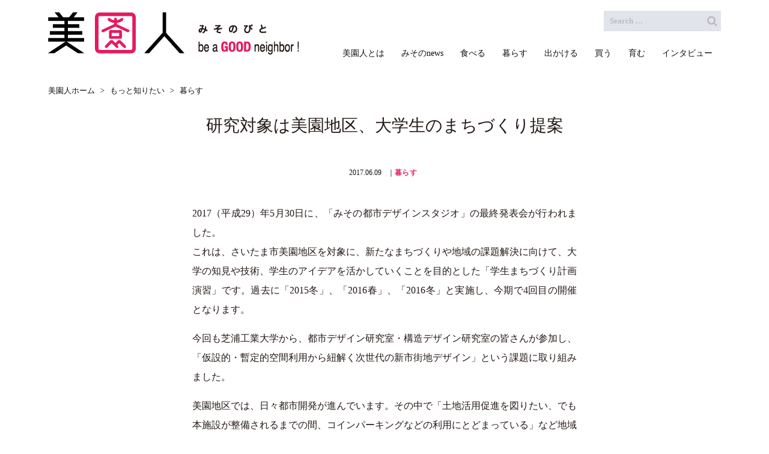

--- FILE ---
content_type: text/html; charset=UTF-8
request_url: https://misonobito.jp/2424
body_size: 34255
content:
<!DOCTYPE html>
<html lang="ja" itemscope itemtype="http://schema.org/WebPage">
<head prefix="og: http://ogp.me/ns# article: http://ogp.me/ns/article# fb: http://ogp.me/ns/fb#">

<meta charset="UTF-8" />
<meta http-equiv="X-UA-Compatible" content="IE=edge" />
<meta name="viewport" content="width=device-width, initial-scale=1, user-scalable=yes" />
<title>研究対象は美園地区、大学生のまちづくり提案 | 美園人 みそのびと</title>
<meta name="robots" content="max-image-preview:large" />
<link rel="dns-prefetch" href="//s.w.org" />
<meta name="description" content="2017（平成29）年5月30日に、「みその都市デザインスタジオ」の最終発表会が行われました。 これは、さいたま市美園地区を対象に、新たなまちづくりや地域の課題解決に向けて、大学の知見や技術、学生のア..." />
<meta property="og:type" content="article" />
<meta property="og:url" content="https://misonobito.jp/2424" />
<meta property="og:title" content="研究対象は美園地区、大学生のまちづくり提案 | 美園人 みそのびと" />
<meta property="og:description" content="2017（平成29）年5月30日に、「みその都市デザインスタジオ」の最終発表会が行われました。 これは、さいたま市美園地区を対象に、新たなまちづくりや地域の課題解決に向けて、大学の知見や技術、学生のア..." />
<meta property="og:image" content="https://misonobito.jp/wp-content/uploads/2017/06/zentai08.jpg" />
<meta property="og:site_name" content="美園人 みそのびと | 浦和美園駅周辺を中心とした「美園」エリアの過去〜現在〜未来をお伝えするローカルメディア" />
<meta property="og:locale" content="ja_JP" />
<meta property="fb:app_id" content="3944979275521346" />
<meta property="article:published_time" content="2017-06-09T20:22:11Z" />
<meta property="article:modified_time" content="2020-10-29T12:38:40Z" />
<link rel="canonical" href="https://misonobito.jp/2424" />
<link rel="shortlink" href="https://misonobito.jp/?p=2424" />
<link rel="pingback" href="https://misonobito.jp/xmlrpc.php" />
<link rel="alternate" type="application/rss+xml" title="美園人 みそのびと RSS Feed" href="https://misonobito.jp/feed" />
<link rel="alternate" type="application/atom+xml" title="美園人 みそのびと Atom Feed" href="https://misonobito.jp/feed/atom" />
<link rel="preload" as="font" type="font/woff2" href="//misonobito.jp/wp-content/themes/luxeritas/fonts/fontawesome-webfont.woff2" crossorigin />
<link rel="preload" as="font" type="font/woff" href="//misonobito.jp/wp-content/themes/luxeritas/fonts/icomoon/fonts/icomoon.woff" crossorigin />
<link rel="icon" href="https://misonobito.jp/wp-content/themes/luxech/images/favicon.ico" />
<link rel="apple-touch-icon-precomposed" href="https://misonobito.jp/wp-content/themes/luxech/images/apple-touch-icon-precomposed.png" />
<link rel="stylesheet" id="luxe-css" href="//misonobito.jp/wp-content/themes/luxeritas/style.min.css?v=1769914444" media="all" />
<noscript><link rel="stylesheet" id="async-css" href="//misonobito.jp/wp-content/themes/luxeritas/style.async.min.css?v=1769914444" media="all" /></noscript>
<link rel="stylesheet" id="sb_instagram_styles-css" href="//misonobito.jp/wp-content/plugins/instagram-feed/css/sbi-styles.min.css" media="all" />
<link rel="stylesheet" id="wp-block-library-css" href="//misonobito.jp/wp-includes/css/dist/block-library/style.min.css" media="all" />
<style id="global-styles-inline-css">
body{--wp--preset--color--black: #000000;--wp--preset--color--cyan-bluish-gray: #abb8c3;--wp--preset--color--white: #ffffff;--wp--preset--color--pale-pink: #f78da7;--wp--preset--color--vivid-red: #cf2e2e;--wp--preset--color--luminous-vivid-orange: #ff6900;--wp--preset--color--luminous-vivid-amber: #fcb900;--wp--preset--color--light-green-cyan: #7bdcb5;--wp--preset--color--vivid-green-cyan: #00d084;--wp--preset--color--pale-cyan-blue: #8ed1fc;--wp--preset--color--vivid-cyan-blue: #0693e3;--wp--preset--color--vivid-purple: #9b51e0;--wp--preset--gradient--vivid-cyan-blue-to-vivid-purple: linear-gradient(135deg,rgba(6,147,227,1) 0%,rgb(155,81,224) 100%);--wp--preset--gradient--light-green-cyan-to-vivid-green-cyan: linear-gradient(135deg,rgb(122,220,180) 0%,rgb(0,208,130) 100%);--wp--preset--gradient--luminous-vivid-amber-to-luminous-vivid-orange: linear-gradient(135deg,rgba(252,185,0,1) 0%,rgba(255,105,0,1) 100%);--wp--preset--gradient--luminous-vivid-orange-to-vivid-red: linear-gradient(135deg,rgba(255,105,0,1) 0%,rgb(207,46,46) 100%);--wp--preset--gradient--very-light-gray-to-cyan-bluish-gray: linear-gradient(135deg,rgb(238,238,238) 0%,rgb(169,184,195) 100%);--wp--preset--gradient--cool-to-warm-spectrum: linear-gradient(135deg,rgb(74,234,220) 0%,rgb(151,120,209) 20%,rgb(207,42,186) 40%,rgb(238,44,130) 60%,rgb(251,105,98) 80%,rgb(254,248,76) 100%);--wp--preset--gradient--blush-light-purple: linear-gradient(135deg,rgb(255,206,236) 0%,rgb(152,150,240) 100%);--wp--preset--gradient--blush-bordeaux: linear-gradient(135deg,rgb(254,205,165) 0%,rgb(254,45,45) 50%,rgb(107,0,62) 100%);--wp--preset--gradient--luminous-dusk: linear-gradient(135deg,rgb(255,203,112) 0%,rgb(199,81,192) 50%,rgb(65,88,208) 100%);--wp--preset--gradient--pale-ocean: linear-gradient(135deg,rgb(255,245,203) 0%,rgb(182,227,212) 50%,rgb(51,167,181) 100%);--wp--preset--gradient--electric-grass: linear-gradient(135deg,rgb(202,248,128) 0%,rgb(113,206,126) 100%);--wp--preset--gradient--midnight: linear-gradient(135deg,rgb(2,3,129) 0%,rgb(40,116,252) 100%);--wp--preset--duotone--dark-grayscale: url("#wp-duotone-dark-grayscale");--wp--preset--duotone--grayscale: url("#wp-duotone-grayscale");--wp--preset--duotone--purple-yellow: url("#wp-duotone-purple-yellow");--wp--preset--duotone--blue-red: url("#wp-duotone-blue-red");--wp--preset--duotone--midnight: url("#wp-duotone-midnight");--wp--preset--duotone--magenta-yellow: url("#wp-duotone-magenta-yellow");--wp--preset--duotone--purple-green: url("#wp-duotone-purple-green");--wp--preset--duotone--blue-orange: url("#wp-duotone-blue-orange");--wp--preset--font-size--small: 13px;--wp--preset--font-size--medium: 20px;--wp--preset--font-size--large: 36px;--wp--preset--font-size--x-large: 42px;}.has-black-color{color: var(--wp--preset--color--black) !important;}.has-cyan-bluish-gray-color{color: var(--wp--preset--color--cyan-bluish-gray) !important;}.has-white-color{color: var(--wp--preset--color--white) !important;}.has-pale-pink-color{color: var(--wp--preset--color--pale-pink) !important;}.has-vivid-red-color{color: var(--wp--preset--color--vivid-red) !important;}.has-luminous-vivid-orange-color{color: var(--wp--preset--color--luminous-vivid-orange) !important;}.has-luminous-vivid-amber-color{color: var(--wp--preset--color--luminous-vivid-amber) !important;}.has-light-green-cyan-color{color: var(--wp--preset--color--light-green-cyan) !important;}.has-vivid-green-cyan-color{color: var(--wp--preset--color--vivid-green-cyan) !important;}.has-pale-cyan-blue-color{color: var(--wp--preset--color--pale-cyan-blue) !important;}.has-vivid-cyan-blue-color{color: var(--wp--preset--color--vivid-cyan-blue) !important;}.has-vivid-purple-color{color: var(--wp--preset--color--vivid-purple) !important;}.has-black-background-color{background-color: var(--wp--preset--color--black) !important;}.has-cyan-bluish-gray-background-color{background-color: var(--wp--preset--color--cyan-bluish-gray) !important;}.has-white-background-color{background-color: var(--wp--preset--color--white) !important;}.has-pale-pink-background-color{background-color: var(--wp--preset--color--pale-pink) !important;}.has-vivid-red-background-color{background-color: var(--wp--preset--color--vivid-red) !important;}.has-luminous-vivid-orange-background-color{background-color: var(--wp--preset--color--luminous-vivid-orange) !important;}.has-luminous-vivid-amber-background-color{background-color: var(--wp--preset--color--luminous-vivid-amber) !important;}.has-light-green-cyan-background-color{background-color: var(--wp--preset--color--light-green-cyan) !important;}.has-vivid-green-cyan-background-color{background-color: var(--wp--preset--color--vivid-green-cyan) !important;}.has-pale-cyan-blue-background-color{background-color: var(--wp--preset--color--pale-cyan-blue) !important;}.has-vivid-cyan-blue-background-color{background-color: var(--wp--preset--color--vivid-cyan-blue) !important;}.has-vivid-purple-background-color{background-color: var(--wp--preset--color--vivid-purple) !important;}.has-black-border-color{border-color: var(--wp--preset--color--black) !important;}.has-cyan-bluish-gray-border-color{border-color: var(--wp--preset--color--cyan-bluish-gray) !important;}.has-white-border-color{border-color: var(--wp--preset--color--white) !important;}.has-pale-pink-border-color{border-color: var(--wp--preset--color--pale-pink) !important;}.has-vivid-red-border-color{border-color: var(--wp--preset--color--vivid-red) !important;}.has-luminous-vivid-orange-border-color{border-color: var(--wp--preset--color--luminous-vivid-orange) !important;}.has-luminous-vivid-amber-border-color{border-color: var(--wp--preset--color--luminous-vivid-amber) !important;}.has-light-green-cyan-border-color{border-color: var(--wp--preset--color--light-green-cyan) !important;}.has-vivid-green-cyan-border-color{border-color: var(--wp--preset--color--vivid-green-cyan) !important;}.has-pale-cyan-blue-border-color{border-color: var(--wp--preset--color--pale-cyan-blue) !important;}.has-vivid-cyan-blue-border-color{border-color: var(--wp--preset--color--vivid-cyan-blue) !important;}.has-vivid-purple-border-color{border-color: var(--wp--preset--color--vivid-purple) !important;}.has-vivid-cyan-blue-to-vivid-purple-gradient-background{background: var(--wp--preset--gradient--vivid-cyan-blue-to-vivid-purple) !important;}.has-light-green-cyan-to-vivid-green-cyan-gradient-background{background: var(--wp--preset--gradient--light-green-cyan-to-vivid-green-cyan) !important;}.has-luminous-vivid-amber-to-luminous-vivid-orange-gradient-background{background: var(--wp--preset--gradient--luminous-vivid-amber-to-luminous-vivid-orange) !important;}.has-luminous-vivid-orange-to-vivid-red-gradient-background{background: var(--wp--preset--gradient--luminous-vivid-orange-to-vivid-red) !important;}.has-very-light-gray-to-cyan-bluish-gray-gradient-background{background: var(--wp--preset--gradient--very-light-gray-to-cyan-bluish-gray) !important;}.has-cool-to-warm-spectrum-gradient-background{background: var(--wp--preset--gradient--cool-to-warm-spectrum) !important;}.has-blush-light-purple-gradient-background{background: var(--wp--preset--gradient--blush-light-purple) !important;}.has-blush-bordeaux-gradient-background{background: var(--wp--preset--gradient--blush-bordeaux) !important;}.has-luminous-dusk-gradient-background{background: var(--wp--preset--gradient--luminous-dusk) !important;}.has-pale-ocean-gradient-background{background: var(--wp--preset--gradient--pale-ocean) !important;}.has-electric-grass-gradient-background{background: var(--wp--preset--gradient--electric-grass) !important;}.has-midnight-gradient-background{background: var(--wp--preset--gradient--midnight) !important;}.has-small-font-size{font-size: var(--wp--preset--font-size--small) !important;}.has-medium-font-size{font-size: var(--wp--preset--font-size--medium) !important;}.has-large-font-size{font-size: var(--wp--preset--font-size--large) !important;}.has-x-large-font-size{font-size: var(--wp--preset--font-size--x-large) !important;}
</style>
<link rel="stylesheet" id="wordpress-popular-posts-css" href="//misonobito.jp/wp-content/plugins/wordpress-popular-posts/style/wpp.css" media="all" />
<link rel="stylesheet" id="luxech-css" href="//misonobito.jp/wp-content/themes/luxech/style.css?v=1769914444" media="all" />
<script src="//misonobito.jp/wp-content/themes/luxeritas/js/luxe.async.min.js?v=1769914444" id="async-js" async defer></script>
<script src="//misonobito.jp/wp-includes/js/jquery/jquery.min.js" id="jquery-core-js"></script>
<script src="//misonobito.jp/wp-includes/js/jquery/jquery-migrate.min.js" id="jquery-migrate-js"></script>
<script src="//misonobito.jp/wp-content/themes/luxeritas/js/luxe.min.js?v=1769914444" id="luxe-js" async defer></script>
<link rel="https://api.w.org/" href="https://misonobito.jp/wp-json/" /><link rel="alternate" type="application/json" href="https://misonobito.jp/wp-json/wp/v2/posts/2424" /><link rel="alternate" type="application/json+oembed" href="https://misonobito.jp/wp-json/oembed/1.0/embed?url=https%3A%2F%2Fmisonobito.jp%2F2424" />
<link rel="alternate" type="text/xml+oembed" href="https://misonobito.jp/wp-json/oembed/1.0/embed?url=https%3A%2F%2Fmisonobito.jp%2F2424&#038;format=xml" />
		<script>
			document.documentElement.className = document.documentElement.className.replace( "no-js", "js" );
		</script>
				<style>
			.no-js img.lazyload { display: none; }
			figure.wp-block-image img.lazyloading { min-width: 150px; }
							.lazyload, .lazyloading { opacity: 0; }
				.lazyloaded {
					opacity: 1;
					transition: opacity 400ms;
					transition-delay: 0ms;
				}
					</style>
						<!-- WordPress Popular Posts v3.3.4 -->
				<script>

					var sampling_active = 0;
					var sampling_rate   = 100;
					var do_request = false;

					if ( !sampling_active ) {
						do_request = true;
					} else {
						var num = Math.floor(Math.random() * sampling_rate) + 1;
						do_request = ( 1 === num );
					}

					if ( do_request ) {

						/* Create XMLHttpRequest object and set variables */
						var xhr = ( window.XMLHttpRequest )
						  ? new XMLHttpRequest()
						  : new ActiveXObject( "Microsoft.XMLHTTP" ),
						url = "https://misonobito.jp/wp-admin/admin-ajax.php",
						params = "action=update_views_ajax&token=9cdbe8bbf4&wpp_id=2424";
						/* Set request method and target URL */
						xhr.open( "POST", url, true );
						/* Set request header */
						xhr.setRequestHeader( "Content-type", "application/x-www-form-urlencoded" );
						/* Hook into onreadystatechange */
						xhr.onreadystatechange = function() {
							if ( 4 === xhr.readyState && 200 === xhr.status ) {
								if ( window.console && window.console.log ) {
									window.console.log( xhr.responseText );
								}
							}
						};
						/* Send request */
						xhr.send( params );

					}

				</script>
				<!-- End WordPress Popular Posts v3.3.4 -->
				<link rel="stylesheet" href="https://unpkg.com/swiper/swiper-bundle.min.css">
<style type="text/css">
/*swiperの矢印ボタンカスタマイズ*/
.swiper-horizontal {
    position: relative;
}	
.swiper-slide {
    text-align: center;
}

.swiper-button-next, .swiper-button-prev {position: absolute;top: 50%;width: 30px;height: 30px;margin-top: calc(-1 * var(--swiper-navigation-size)/ 2);z-index: 10;cursor: pointer;display: flex;align-items: center;justify-content: center;color: transparent;}


.swiper-button-prev,
.swiper-button-next {
    background-image: none; 
}
.swiper-button-next {
    background-image: url(/wp-content/themes/luxech/images/swiper-arrow.png);
	font-size:0;
}
.swiper-button-prev {
    background-image: url(/wp-content/themes/luxech/images/swiper-arrow.png);
    transform: scale(-1, 1);
	font-size:0;
}</style>
<script>
  (function(i,s,o,g,r,a,m){i['GoogleAnalyticsObject']=r;i[r]=i[r]||function(){
  (i[r].q=i[r].q||[]).push(arguments)},i[r].l=1*new Date();a=s.createElement(o),
  m=s.getElementsByTagName(o)[0];a.async=1;a.src=g;m.parentNode.insertBefore(a,m)
  })(window,document,'script','https://www.google-analytics.com/analytics.js','ga');

  ga('create', 'UA-93679653-2', 'auto');
  ga('send', 'pageview');

</script>

<!-- Google tag (gtag.js) -->
<script async src="https://www.googletagmanager.com/gtag/js?id=G-X0K43MX577"></script>
<script>
  window.dataLayer = window.dataLayer || [];
  function gtag(){dataLayer.push(arguments);}
  gtag('js', new Date());

  gtag('config', 'G-X0K43MX577');
</script>
</head>
<body class="post-template-default single single-post postid-2424 single-format-standard">
<div id="header" itemscope itemtype="https://schema.org/WPHeader">
<header>
	<div id="head-in">
<div class="head-cover">
<div class="info" itemscope itemtype="http://schema.org/WebSite">
	<p class="sitename"><a href="https://misonobito.jp/" itemprop="url"><img  alt="美園人 みそのびと" width="418" height="71" itemprop="image" data-srcset="https://misonobito.jp/wp-content/uploads/2019/03/751a61a62b286f4c0b5a7d85bf13a7a3.png 418w, https://misonobito.jp/wp-content/uploads/2019/03/751a61a62b286f4c0b5a7d85bf13a7a3-300x51.png 300w"  data-src="http://misonobito.jp/wp-content/uploads/2019/03/751a61a62b286f4c0b5a7d85bf13a7a3.png" data-sizes="(max-width: 418px) 100vw, 418px" class="lazyload" src="[data-uri]" /><noscript><img src="http://misonobito.jp/wp-content/uploads/2019/03/751a61a62b286f4c0b5a7d85bf13a7a3.png" alt="美園人 みそのびと" width="418" height="71" itemprop="image" srcset="https://misonobito.jp/wp-content/uploads/2019/03/751a61a62b286f4c0b5a7d85bf13a7a3.png 418w, https://misonobito.jp/wp-content/uploads/2019/03/751a61a62b286f4c0b5a7d85bf13a7a3-300x51.png 300w" sizes="(max-width: 418px) 100vw, 418px" /></noscript><meta itemprop="name about" content="美園人 みそのびと" /></a></p>
</div><!--/.info-->
	</div><!--/.head-cover-->
	<nav itemscope itemtype="http://schema.org/SiteNavigationElement">
<div id="nav">
<div id="gnavi">
<div class="menu-header-menu-container"><ul id="menu-header-menu" class="menu clearfix"><li id="menu-item-3183" class="menu-item menu-item-type-post_type menu-item-object-post menu-item-3183"><a itemprop="url" href="https://misonobito.jp/2534"><span itemprop="name">美園人とは</span></a></li>
<li id="menu-item-4484" class="menu-item menu-item-type-taxonomy menu-item-object-category menu-item-4484"><a itemprop="url" href="https://misonobito.jp/category/news"><span itemprop="name">みそのnews</span></a></li>
<li id="menu-item-3096" class="menu-item menu-item-type-taxonomy menu-item-object-category menu-item-3096"><a itemprop="url" href="https://misonobito.jp/category/more-know/food"><span itemprop="name">食べる</span></a></li>
<li id="menu-item-3093" class="menu-item menu-item-type-taxonomy menu-item-object-category current-post-ancestor current-menu-parent current-post-parent menu-item-3093"><a itemprop="url" href="https://misonobito.jp/category/more-know/life"><span itemprop="name">暮らす</span></a></li>
<li id="menu-item-3097" class="menu-item menu-item-type-taxonomy menu-item-object-category menu-item-3097"><a itemprop="url" href="https://misonobito.jp/category/more-know/event"><span itemprop="name">出かける</span></a></li>
<li id="menu-item-3095" class="menu-item menu-item-type-taxonomy menu-item-object-category menu-item-3095"><a itemprop="url" href="https://misonobito.jp/category/more-know/shop"><span itemprop="name">買う</span></a></li>
<li id="menu-item-3094" class="menu-item menu-item-type-taxonomy menu-item-object-category menu-item-3094"><a itemprop="url" href="https://misonobito.jp/category/more-know/kids"><span itemprop="name">育む</span></a></li>
<li id="menu-item-3088" class="menu-item menu-item-type-taxonomy menu-item-object-category menu-item-3088"><a itemprop="url" href="https://misonobito.jp/category/interviews"><span itemprop="name">インタビュー</span></a></li>
</ul></div><div class="mobile-nav"><i class="fa fa-list fa-fw"></i></div>
</div><!--/#gnavi-->
<div class="cboth"></div>
</div><!--/#nav-->
<div class="band">
<div id="head-band">
<div class="band-menu">
<div id="head-search">
<form method="get" class="head-search-form" action="https://misonobito.jp/">
<input type="text" class="head-search-field" placeholder="Search &hellip;" value="" name="s" title="サイト内検索" />
<button type="submit" class="head-search-submit" value="検索"></button>
</form>
</div>
<ul></ul>
</div>
</div><!--/#head-band-->
</div><!--/.band-->
</nav>
</div><!--/#head-in-->
	</header>
</div><!--/#header-->


<div class="container">
<div itemprop="breadcrumb">
<ol id="breadcrumb" itemscope itemtype="http://schema.org/BreadcrumbList">
<li itemscope itemtype="http://schema.org/ListItem" itemprop="itemListElement"><a itemprop="item" href="https://misonobito.jp/"><span itemprop="name">美園人ホーム</span></a><meta itemprop="position" content="1" /><i class="arrow">&gt;</i></li><li itemscope itemtype="http://schema.org/ListItem" itemprop="itemListElement"><a itemprop="item" href="https://misonobito.jp/category/more-know"><span itemprop="name">もっと知りたい</span></a><meta itemprop="position" content="2" /><i class="arrow">&gt;</i></li><li itemscope itemtype="http://schema.org/ListItem" itemprop="itemListElement"><a itemprop="item" href="https://misonobito.jp/category/more-know/life"><span itemprop="name">暮らす</span></a><meta itemprop="position" content="3" /></li></ol><!--/breadcrumb-->
</div>
<div id="primary" class="clearfix">
<div id="main">
<main>
    <article>
        <div id="core" class="grid">
                            <div itemprop="mainEntityOfPage" id="post-2424" class="post post-2424 type-post status-publish format-standard has-post-thumbnail hentry category-life publisher-misonobito">
                                            
                                                <h1 class="entry-title" itemprop="headline name">
                            研究対象は美園地区、大学生のまちづくり提案                        </h1>
                        <div class="clearfix">
           <p class="meta-u meta"><span class="date">2017.06.09</span><span class="publisher"><a href="https://misonobito.jp/category/more-know/life" rel="category tag">暮らす</a></span><br><span class="tags"></span></p>
            <p>2017（平成29）年5月30日に、「みその都市デザインスタジオ」の最終発表会が行われました。<br />
これは、さいたま市美園地区を対象に、新たなまちづくりや地域の課題解決に向けて、大学の知見や技術、学生のアイデアを活かしていくことを目的とした「学生まちづくり計画演習」です。過去に「2015冬」、「2016春」、「2016冬」と実施し、今期で4回目の開催となります。</p>
<p>今回も芝浦工業大学から、都市デザイン研究室・構造デザイン研究室の皆さんが参加し、「仮設的・暫定的空間利用から紐解く次世代の新市街地デザイン」という課題に取り組みました。</p>
<p>美園地区では、日々都市開発が進んでいます。その中で「土地活用促進を図りたい、でも本施設が整備されるまでの間、コインパーキングなどの利用にとどまっている」など地域課題も浮き彫りに。現在から2020年の東京オリンピック開催までの期間を想定し、次の5つの敷地を対象に有効利用について知恵を出し合いました。その様子を一部ご紹介します。</p>
<p>(A)西口駅前保留地<br />
・土地区画整理事業（浦和東部第一地区）における集約保留地。<br />
・将来的には、民間複合施設の開発誘導が見込まれる。</p>
<p>“来訪者が手軽に楽しめるものづくり空間”“住民がつくるガーデン”をコンセプトに発表が行われました。</p>
<p><img   alt="" width="1120" height="740" data-srcset="https://misonobito.jp/wp-content/uploads/2017/06/1_03.jpg 1120w, https://misonobito.jp/wp-content/uploads/2017/06/1_03-300x198.jpg 300w, https://misonobito.jp/wp-content/uploads/2017/06/1_03-768x507.jpg 768w, https://misonobito.jp/wp-content/uploads/2017/06/1_03-1024x677.jpg 1024w, https://misonobito.jp/wp-content/uploads/2017/06/1_03-530x350.jpg 530w, https://misonobito.jp/wp-content/uploads/2017/06/1_03-565x373.jpg 565w, https://misonobito.jp/wp-content/uploads/2017/06/1_03-710x469.jpg 710w, https://misonobito.jp/wp-content/uploads/2017/06/1_03-725x479.jpg 725w"  data-src="http://misonobito.jp/wp-content/uploads/2017/06/1_03.jpg" data-sizes="(max-width: 1120px) 100vw, 1120px" class="alignnone size-full wp-image-2425 lazyload" src="[data-uri]" /><noscript><img class="alignnone size-full wp-image-2425" src="http://misonobito.jp/wp-content/uploads/2017/06/1_03.jpg" alt="" width="1120" height="740" srcset="https://misonobito.jp/wp-content/uploads/2017/06/1_03.jpg 1120w, https://misonobito.jp/wp-content/uploads/2017/06/1_03-300x198.jpg 300w, https://misonobito.jp/wp-content/uploads/2017/06/1_03-768x507.jpg 768w, https://misonobito.jp/wp-content/uploads/2017/06/1_03-1024x677.jpg 1024w, https://misonobito.jp/wp-content/uploads/2017/06/1_03-530x350.jpg 530w, https://misonobito.jp/wp-content/uploads/2017/06/1_03-565x373.jpg 565w, https://misonobito.jp/wp-content/uploads/2017/06/1_03-710x469.jpg 710w, https://misonobito.jp/wp-content/uploads/2017/06/1_03-725x479.jpg 725w" sizes="(max-width: 1120px) 100vw, 1120px" /></noscript></p>
<p>(B)美園3号線高架下<br />
・埼玉高速鉄道車両基地をまたぐ地区幹線道路の高架下。<br />
・UR都市機構（現場事務所）の暫定利用終了に伴い、市に移管予定。</p>
<p>住む人と外来者との関係に着目し、5年間はもつものを目指しました。遊歩道や屋外体育館といったアイディアも。</p>
<p><img   alt="" width="1120" height="740" data-srcset="https://misonobito.jp/wp-content/uploads/2017/06/2_06.jpg 1120w, https://misonobito.jp/wp-content/uploads/2017/06/2_06-300x198.jpg 300w, https://misonobito.jp/wp-content/uploads/2017/06/2_06-768x507.jpg 768w, https://misonobito.jp/wp-content/uploads/2017/06/2_06-1024x677.jpg 1024w, https://misonobito.jp/wp-content/uploads/2017/06/2_06-530x350.jpg 530w, https://misonobito.jp/wp-content/uploads/2017/06/2_06-565x373.jpg 565w, https://misonobito.jp/wp-content/uploads/2017/06/2_06-710x469.jpg 710w, https://misonobito.jp/wp-content/uploads/2017/06/2_06-725x479.jpg 725w"  data-src="http://misonobito.jp/wp-content/uploads/2017/06/2_06.jpg" data-sizes="(max-width: 1120px) 100vw, 1120px" class="alignnone size-full wp-image-2426 lazyload" src="[data-uri]" /><noscript><img class="alignnone size-full wp-image-2426" src="http://misonobito.jp/wp-content/uploads/2017/06/2_06.jpg" alt="" width="1120" height="740" srcset="https://misonobito.jp/wp-content/uploads/2017/06/2_06.jpg 1120w, https://misonobito.jp/wp-content/uploads/2017/06/2_06-300x198.jpg 300w, https://misonobito.jp/wp-content/uploads/2017/06/2_06-768x507.jpg 768w, https://misonobito.jp/wp-content/uploads/2017/06/2_06-1024x677.jpg 1024w, https://misonobito.jp/wp-content/uploads/2017/06/2_06-530x350.jpg 530w, https://misonobito.jp/wp-content/uploads/2017/06/2_06-565x373.jpg 565w, https://misonobito.jp/wp-content/uploads/2017/06/2_06-710x469.jpg 710w, https://misonobito.jp/wp-content/uploads/2017/06/2_06-725x479.jpg 725w" sizes="(max-width: 1120px) 100vw, 1120px" /></noscript></p>
<p>(C)鉄道敷地内歩専道<br />
・埼玉高速鉄道車両基地の一部を歩行者専用通路として開放中。<br />
・将来的には、同鉄道の延伸整備にて線路用地として使われる予定。</p>
<p>美園の並木道をコンセプトに「浦和レッズをはじめとする団旗や試合写真などサッカーに関連する展示」や「地域に関わりのある人々の作品の展示」ができるスペースを提案。</p>
<p><img   alt="" width="1120" height="740" data-srcset="https://misonobito.jp/wp-content/uploads/2017/06/3_03.jpg 1120w, https://misonobito.jp/wp-content/uploads/2017/06/3_03-300x198.jpg 300w, https://misonobito.jp/wp-content/uploads/2017/06/3_03-768x507.jpg 768w, https://misonobito.jp/wp-content/uploads/2017/06/3_03-1024x677.jpg 1024w, https://misonobito.jp/wp-content/uploads/2017/06/3_03-530x350.jpg 530w, https://misonobito.jp/wp-content/uploads/2017/06/3_03-565x373.jpg 565w, https://misonobito.jp/wp-content/uploads/2017/06/3_03-710x469.jpg 710w, https://misonobito.jp/wp-content/uploads/2017/06/3_03-725x479.jpg 725w"  data-src="http://misonobito.jp/wp-content/uploads/2017/06/3_03.jpg" data-sizes="(max-width: 1120px) 100vw, 1120px" class="alignnone size-full wp-image-2427 lazyload" src="[data-uri]" /><noscript><img class="alignnone size-full wp-image-2427" src="http://misonobito.jp/wp-content/uploads/2017/06/3_03.jpg" alt="" width="1120" height="740" srcset="https://misonobito.jp/wp-content/uploads/2017/06/3_03.jpg 1120w, https://misonobito.jp/wp-content/uploads/2017/06/3_03-300x198.jpg 300w, https://misonobito.jp/wp-content/uploads/2017/06/3_03-768x507.jpg 768w, https://misonobito.jp/wp-content/uploads/2017/06/3_03-1024x677.jpg 1024w, https://misonobito.jp/wp-content/uploads/2017/06/3_03-530x350.jpg 530w, https://misonobito.jp/wp-content/uploads/2017/06/3_03-565x373.jpg 565w, https://misonobito.jp/wp-content/uploads/2017/06/3_03-710x469.jpg 710w, https://misonobito.jp/wp-content/uploads/2017/06/3_03-725x479.jpg 725w" sizes="(max-width: 1120px) 100vw, 1120px" /></noscript></p>
<p>(D)街区公園整備計画地<br />
・埼スタ近辺の街区公園（第3号・第4号）の整備予定地。<br />
・埼スタ観戦者の歩行経路に面するが、本整備は東京五輪後の予定。<br />
(E)スタジアム参道沿い生産緑地地区<br />
・賑わい形成誘導の期待されるスタジアム参道に面する生産緑地地区。<br />
・生産緑地地区内の行為制限緩和の法改正検討に、本地区はどう対応？</p>
<p>「鉄道沿いには無い農地を軸に、食から生まれる参道を考える」＋「スタジアムの賑わいをこの参道に流し込む」というコンセプトで、スタジアム参道にBBQから始まる食の参道を導く！というアイディアが。</p>
<p><img   alt="" width="1120" height="740" data-srcset="https://misonobito.jp/wp-content/uploads/2017/06/4_31.jpg 1120w, https://misonobito.jp/wp-content/uploads/2017/06/4_31-300x198.jpg 300w, https://misonobito.jp/wp-content/uploads/2017/06/4_31-768x507.jpg 768w, https://misonobito.jp/wp-content/uploads/2017/06/4_31-1024x677.jpg 1024w, https://misonobito.jp/wp-content/uploads/2017/06/4_31-530x350.jpg 530w, https://misonobito.jp/wp-content/uploads/2017/06/4_31-565x373.jpg 565w, https://misonobito.jp/wp-content/uploads/2017/06/4_31-710x469.jpg 710w, https://misonobito.jp/wp-content/uploads/2017/06/4_31-725x479.jpg 725w"  data-src="http://misonobito.jp/wp-content/uploads/2017/06/4_31.jpg" data-sizes="(max-width: 1120px) 100vw, 1120px" class="alignnone size-full wp-image-2428 lazyload" src="[data-uri]" /><noscript><img class="alignnone size-full wp-image-2428" src="http://misonobito.jp/wp-content/uploads/2017/06/4_31.jpg" alt="" width="1120" height="740" srcset="https://misonobito.jp/wp-content/uploads/2017/06/4_31.jpg 1120w, https://misonobito.jp/wp-content/uploads/2017/06/4_31-300x198.jpg 300w, https://misonobito.jp/wp-content/uploads/2017/06/4_31-768x507.jpg 768w, https://misonobito.jp/wp-content/uploads/2017/06/4_31-1024x677.jpg 1024w, https://misonobito.jp/wp-content/uploads/2017/06/4_31-530x350.jpg 530w, https://misonobito.jp/wp-content/uploads/2017/06/4_31-565x373.jpg 565w, https://misonobito.jp/wp-content/uploads/2017/06/4_31-710x469.jpg 710w, https://misonobito.jp/wp-content/uploads/2017/06/4_31-725x479.jpg 725w" sizes="(max-width: 1120px) 100vw, 1120px" /></noscript></p>

<div class="profile">


    <div class="profile_img">
    </div>

</div>

<div class="author_profile"><div class="author_box_photo"><div class="author_img"><img  width="150" height="150" alt="美園人編集部"  data-src="https://misonobito.jp/wp-content/uploads/2019/03/18622542_411310342585068_736596120696824473_n-150x150.png" class="avatar avatar-150 wp-user-avatar wp-user-avatar-150 alignnone photo lazyload" src="[data-uri]" /><noscript><img src="https://misonobito.jp/wp-content/uploads/2019/03/18622542_411310342585068_736596120696824473_n-150x150.png" width="150" height="150" alt="美園人編集部" class="avatar avatar-150 wp-user-avatar wp-user-avatar-150 alignnone photo" /></noscript></div><div class="author_name">美園人編集部</div></div>
<div class="author_box_text"><div class="author_intro">私が紹介しました！</div><div class="author_description">美園の過去・現在・未来を伝える『美園人』編集部です。</div>
<div class="author_article"><a href="https://misonobito.jp/author/ae157rsaha">記事一覧</a></div></div>
</div>

<aside>
<div id="sns-bottoms">
<div class="snsi-w">
<ul class="snsib clearfix">
<!--twitter-->
<li class="twitter"><a href="//twitter.com/share?text=%E7%A0%94%E7%A9%B6%E5%AF%BE%E8%B1%A1%E3%81%AF%E7%BE%8E%E5%9C%92%E5%9C%B0%E5%8C%BA%E3%80%81%E5%A4%A7%E5%AD%A6%E7%94%9F%E3%81%AE%E3%81%BE%E3%81%A1%E3%81%A5%E3%81%8F%E3%82%8A%E6%8F%90%E6%A1%88%20%7C%20%E7%BE%8E%E5%9C%92%E4%BA%BA%20%E3%81%BF%E3%81%9D%E3%81%AE%E3%81%B3%E3%81%A8&amp;url=https://misonobito.jp/2424" title="Tweet" target="_blank" rel="nofollow"><i class="fa fa-twitter">&nbsp;</i></a></li>
<!--facebook-->
<li class="facebook"><a href="//www.facebook.com/sharer/sharer.php?u=https://misonobito.jp/2424&amp;t=%E7%A0%94%E7%A9%B6%E5%AF%BE%E8%B1%A1%E3%81%AF%E7%BE%8E%E5%9C%92%E5%9C%B0%E5%8C%BA%E3%80%81%E5%A4%A7%E5%AD%A6%E7%94%9F%E3%81%AE%E3%81%BE%E3%81%A1%E3%81%A5%E3%81%8F%E3%82%8A%E6%8F%90%E6%A1%88%20%7C%20%E7%BE%8E%E5%9C%92%E4%BA%BA%20%E3%81%BF%E3%81%9D%E3%81%AE%E3%81%B3%E3%81%A8" title="Share on Facebook" target="_blank" rel="nofollow"><i class="fa fa-facebook">&nbsp;</i></a></li>
<!--hatena-->
<li class="hatena"><a href="//b.hatena.ne.jp/add?mode=confirm&amp;url=https://misonobito.jp/2424&amp;title=%E7%A0%94%E7%A9%B6%E5%AF%BE%E8%B1%A1%E3%81%AF%E7%BE%8E%E5%9C%92%E5%9C%B0%E5%8C%BA%E3%80%81%E5%A4%A7%E5%AD%A6%E7%94%9F%E3%81%AE%E3%81%BE%E3%81%A1%E3%81%A5%E3%81%8F%E3%82%8A%E6%8F%90%E6%A1%88%20%7C%20%E7%BE%8E%E5%9C%92%E4%BA%BA%20%E3%81%BF%E3%81%9D%E3%81%AE%E3%81%B3%E3%81%A8" title="Bookmark at Hatena" target="_blank" rel="nofollow"><i class="fa fa-hatena">B!</i>&nbsp;</a></li>
<!--LINE-->
<li class="line line-pc"><a href="//lineit.line.me/share/ui?url=https://misonobito.jp/2424/#/" title="ラインで送る" target="_blank" rel="nofollow"><i class="ico-line">&nbsp;</i></a></li>
<li class="line line-sm"><a href="//line.me/R/msg/text/?%E7%A0%94%E7%A9%B6%E5%AF%BE%E8%B1%A1%E3%81%AF%E7%BE%8E%E5%9C%92%E5%9C%B0%E5%8C%BA%E3%80%81%E5%A4%A7%E5%AD%A6%E7%94%9F%E3%81%AE%E3%81%BE%E3%81%A1%E3%81%A5%E3%81%8F%E3%82%8A%E6%8F%90%E6%A1%88%20%7C%20%E7%BE%8E%E5%9C%92%E4%BA%BA%20%E3%81%BF%E3%81%9D%E3%81%AE%E3%81%B3%E3%81%A8%0D%0Ahttps://misonobito.jp/2424" title="ラインで送る" target="_blank" rel="nofollow"><i class="ico-line">&nbsp;</i></a></li>
</ul>
<div class="sns-cache-true clearfix"></div>
</div>
</div>
</aside>

                        </div>
                                                    <div class="meta-box">
                                </p>
                            </div>
                            <!--/.meta-box-->
                                            </div>
                <!--/.post-->
                <aside>
                                    </aside>
        </div>
        <!--/#core-->
        <aside>
                                <div id="related-box" class="grid">
                                                    <h2 class="related category-name head-border">
                                関連記事                            </h2>
                            <div id="related" class="clearfix">
<div class="toc grid clearfix">
						<div class="term"><a href="https://misonobito.jp/5913">
						<img width="800" height="533"   alt="" loading="lazy" data-srcset="https://misonobito.jp/wp-content/uploads/2022/06/002.jpeg 800w, https://misonobito.jp/wp-content/uploads/2022/06/002-300x200.jpeg 300w, https://misonobito.jp/wp-content/uploads/2022/06/002-768x512.jpeg 768w, https://misonobito.jp/wp-content/uploads/2022/06/002-530x353.jpeg 530w, https://misonobito.jp/wp-content/uploads/2022/06/002-565x376.jpeg 565w, https://misonobito.jp/wp-content/uploads/2022/06/002-710x473.jpeg 710w, https://misonobito.jp/wp-content/uploads/2022/06/002-725x483.jpeg 725w"  data-src="https://misonobito.jp/wp-content/uploads/2022/06/002.jpeg" data-sizes="(max-width: 800px) 100vw, 800px" class="attachment-full size-full wp-post-image lazyload" src="[data-uri]" /><noscript><img width="800" height="533" src="https://misonobito.jp/wp-content/uploads/2022/06/002.jpeg" class="attachment-full size-full wp-post-image" alt="" loading="lazy" srcset="https://misonobito.jp/wp-content/uploads/2022/06/002.jpeg 800w, https://misonobito.jp/wp-content/uploads/2022/06/002-300x200.jpeg 300w, https://misonobito.jp/wp-content/uploads/2022/06/002-768x512.jpeg 768w, https://misonobito.jp/wp-content/uploads/2022/06/002-530x353.jpeg 530w, https://misonobito.jp/wp-content/uploads/2022/06/002-565x376.jpeg 565w, https://misonobito.jp/wp-content/uploads/2022/06/002-710x473.jpeg 710w, https://misonobito.jp/wp-content/uploads/2022/06/002-725x483.jpeg 725w" sizes="(max-width: 800px) 100vw, 800px" /></noscript>						</a>
						<div class="wrap_over">
							<div class="wrap_over_outer">
								<div class="wrap_over_header">
									<span class="categories_label"><a href="https://misonobito.jp/category/more-know/life" style="background-color:#fce0f9;color:#000000;">暮らす</a></span><span class="total_share"><i class="fa fa-heart" aria-hidden="true"></i> 0</span>
								</div>
								<div class="wrap_over_footer">
									<h3 class="entry-title"><a href="https://misonobito.jp/5913">
										6/25（土）開催　旬のジャガイモを収穫してみませんか？										</a></h3>
									<p class="meta-u meta"><span class="date">2022.06.20</span><span class="tags">
										<a class="hashtag" href="https://misonobito.jp/tag/%e3%81%98%e3%82%83%e3%81%8c%e3%81%84%e3%82%82" rel="tag">じゃがいも</a><a class="hashtag" href="https://misonobito.jp/tag/%e8%be%b2%e6%a5%ad" rel="tag">農業</a><a class="hashtag" href="https://misonobito.jp/tag/%e8%be%b2%e6%a5%ad%e4%bd%93%e9%a8%93" rel="tag">農業体験</a>										</span></p>
								</div>
							</div>
						</div>
					</div>
					</div>
<div class="toc grid clearfix">
						<div class="term"><a href="https://misonobito.jp/4096">
						<img width="800" height="533"   alt="" loading="lazy" data-srcset="https://misonobito.jp/wp-content/uploads/2020/05/IMG_0338.jpg 800w, https://misonobito.jp/wp-content/uploads/2020/05/IMG_0338-300x200.jpg 300w, https://misonobito.jp/wp-content/uploads/2020/05/IMG_0338-768x512.jpg 768w, https://misonobito.jp/wp-content/uploads/2020/05/IMG_0338-530x353.jpg 530w, https://misonobito.jp/wp-content/uploads/2020/05/IMG_0338-565x376.jpg 565w, https://misonobito.jp/wp-content/uploads/2020/05/IMG_0338-710x473.jpg 710w, https://misonobito.jp/wp-content/uploads/2020/05/IMG_0338-725x483.jpg 725w"  data-src="https://misonobito.jp/wp-content/uploads/2020/05/IMG_0338.jpg" data-sizes="(max-width: 800px) 100vw, 800px" class="attachment-full size-full wp-post-image lazyload" src="[data-uri]" /><noscript><img width="800" height="533" src="https://misonobito.jp/wp-content/uploads/2020/05/IMG_0338.jpg" class="attachment-full size-full wp-post-image" alt="" loading="lazy" srcset="https://misonobito.jp/wp-content/uploads/2020/05/IMG_0338.jpg 800w, https://misonobito.jp/wp-content/uploads/2020/05/IMG_0338-300x200.jpg 300w, https://misonobito.jp/wp-content/uploads/2020/05/IMG_0338-768x512.jpg 768w, https://misonobito.jp/wp-content/uploads/2020/05/IMG_0338-530x353.jpg 530w, https://misonobito.jp/wp-content/uploads/2020/05/IMG_0338-565x376.jpg 565w, https://misonobito.jp/wp-content/uploads/2020/05/IMG_0338-710x473.jpg 710w, https://misonobito.jp/wp-content/uploads/2020/05/IMG_0338-725x483.jpg 725w" sizes="(max-width: 800px) 100vw, 800px" /></noscript>						</a>
						<div class="wrap_over">
							<div class="wrap_over_outer">
								<div class="wrap_over_header">
									<span class="categories_label"><a href="https://misonobito.jp/category/more-know/life" style="background-color:#fce0f9;color:#000000;">暮らす</a></span><span class="categories_label"><a href="https://misonobito.jp/category/more-know/food" style="background-color:#f3e7be;color:#000000;">食べる</a></span><span class="total_share"><i class="fa fa-heart" aria-hidden="true"></i> 0</span>
								</div>
								<div class="wrap_over_footer">
									<h3 class="entry-title"><a href="https://misonobito.jp/4096">
										【水曜日の雑談カイギ＃２「しょうがでビール？」】に参加してきました！										</a></h3>
									<p class="meta-u meta"><span class="date">2020.05.08</span><span class="tags">
										<a class="hashtag" href="https://misonobito.jp/tag/%e3%82%b8%e3%83%b3%e3%82%b8%e3%83%a3%e3%83%bc%e3%83%93%e3%82%a2" rel="tag">ジンジャービア</a><a class="hashtag" href="https://misonobito.jp/tag/%e3%81%bf%e3%81%9d%e3%81%aevoice" rel="tag">みそのVOICE</a><a class="hashtag" href="https://misonobito.jp/tag/%e6%b0%b4%e6%9b%9c%e6%97%a5%e3%81%ae%e9%9b%91%e8%ab%87%e3%82%ab%e3%82%a4%e3%82%ae" rel="tag">水曜日の雑談カイギ</a>										</span></p>
								</div>
							</div>
						</div>
					</div>
					</div>
<div class="toc grid clearfix">
						<div class="term"><a href="https://misonobito.jp/6395">
						<img width="940" height="629"   alt="" loading="lazy" data-srcset="https://misonobito.jp/wp-content/uploads/2022/09/EPA_administration_officer_visit1-eyecatch-scaled-e1662605815616.jpg 940w, https://misonobito.jp/wp-content/uploads/2022/09/EPA_administration_officer_visit1-eyecatch-scaled-e1662605815616-300x201.jpg 300w, https://misonobito.jp/wp-content/uploads/2022/09/EPA_administration_officer_visit1-eyecatch-scaled-e1662605815616-768x514.jpg 768w, https://misonobito.jp/wp-content/uploads/2022/09/EPA_administration_officer_visit1-eyecatch-scaled-e1662605815616-530x355.jpg 530w, https://misonobito.jp/wp-content/uploads/2022/09/EPA_administration_officer_visit1-eyecatch-scaled-e1662605815616-565x378.jpg 565w, https://misonobito.jp/wp-content/uploads/2022/09/EPA_administration_officer_visit1-eyecatch-scaled-e1662605815616-710x475.jpg 710w, https://misonobito.jp/wp-content/uploads/2022/09/EPA_administration_officer_visit1-eyecatch-scaled-e1662605815616-725x485.jpg 725w"  data-src="https://misonobito.jp/wp-content/uploads/2022/09/EPA_administration_officer_visit1-eyecatch-scaled-e1662605815616.jpg" data-sizes="(max-width: 940px) 100vw, 940px" class="attachment-full size-full wp-post-image lazyload" src="[data-uri]" /><noscript><img width="940" height="629" src="https://misonobito.jp/wp-content/uploads/2022/09/EPA_administration_officer_visit1-eyecatch-scaled-e1662605815616.jpg" class="attachment-full size-full wp-post-image" alt="" loading="lazy" srcset="https://misonobito.jp/wp-content/uploads/2022/09/EPA_administration_officer_visit1-eyecatch-scaled-e1662605815616.jpg 940w, https://misonobito.jp/wp-content/uploads/2022/09/EPA_administration_officer_visit1-eyecatch-scaled-e1662605815616-300x201.jpg 300w, https://misonobito.jp/wp-content/uploads/2022/09/EPA_administration_officer_visit1-eyecatch-scaled-e1662605815616-768x514.jpg 768w, https://misonobito.jp/wp-content/uploads/2022/09/EPA_administration_officer_visit1-eyecatch-scaled-e1662605815616-530x355.jpg 530w, https://misonobito.jp/wp-content/uploads/2022/09/EPA_administration_officer_visit1-eyecatch-scaled-e1662605815616-565x378.jpg 565w, https://misonobito.jp/wp-content/uploads/2022/09/EPA_administration_officer_visit1-eyecatch-scaled-e1662605815616-710x475.jpg 710w, https://misonobito.jp/wp-content/uploads/2022/09/EPA_administration_officer_visit1-eyecatch-scaled-e1662605815616-725x485.jpg 725w" sizes="(max-width: 940px) 100vw, 940px" /></noscript>						</a>
						<div class="wrap_over">
							<div class="wrap_over_outer">
								<div class="wrap_over_header">
									<span class="categories_label"><a href="https://misonobito.jp/category/news" style="background-color:#95d1d6;color:#000000;">みそのnews</a></span><span class="categories_label"><a href="https://misonobito.jp/category/more-know/life" style="background-color:#fce0f9;color:#000000;">暮らす</a></span><span class="total_share"><i class="fa fa-heart" aria-hidden="true"></i> 0</span>
								</div>
								<div class="wrap_over_footer">
									<h3 class="entry-title"><a href="https://misonobito.jp/6395">
										米EPA長官が美園地区のスマートホーム・コミュニティ街区（第3期）を視察！										</a></h3>
									<p class="meta-u meta"><span class="date">2022.09.08</span><span class="tags">
										<a class="hashtag" href="https://misonobito.jp/tag/%e3%82%b3%e3%83%9f%e3%83%a5%e3%83%8b%e3%83%86%e3%82%a3" rel="tag">コミュニティ</a><a class="hashtag" href="https://misonobito.jp/tag/%e3%82%b9%e3%83%9e%e3%83%bc%e3%83%88%e3%83%9b%e3%83%bc%e3%83%a0" rel="tag">スマートホーム</a>										</span></p>
								</div>
							</div>
						</div>
					</div>
					</div>
</div>                    </div>
                    <!--/#related-box-->
                            </aside>
    </article>
    </main>
    </div>
    <!--/#main-->
        </div>
    <!--/#primary-->
    <div itemprop="breadcrumb">
<ol id="breadcrumb" itemscope itemtype="http://schema.org/BreadcrumbList">
<li itemscope itemtype="http://schema.org/ListItem" itemprop="itemListElement"><a itemprop="item" href="https://misonobito.jp/"><span itemprop="name">美園人ホーム</span></a><meta itemprop="position" content="1" /><i class="arrow">&gt;</i></li><li itemscope itemtype="http://schema.org/ListItem" itemprop="itemListElement"><a itemprop="item" href="https://misonobito.jp/category/more-know"><span itemprop="name">もっと知りたい</span></a><meta itemprop="position" content="2" /><i class="arrow">&gt;</i></li><li itemscope itemtype="http://schema.org/ListItem" itemprop="itemListElement"><a itemprop="item" href="https://misonobito.jp/category/more-know/life"><span itemprop="name">暮らす</span></a><meta itemprop="position" content="3" /></li></ol><!--/breadcrumb-->
</div>
</div>
<!--/.container-->

<div id="footer" itemscope itemtype="https://schema.org/WPFooter" >
	<footer>
				<div class="container sns">
		
  <div class="category-name head-border">SNS</div>
  <div class="category-description"><p>最新の情報は、SNSへも発信中！ぜひフォローしてみてください。</p></div>
			<aside>
				<div class="fb-plugin-container">
					<div class="fb-page" data-href="https://www.facebook.com/misonobito/" data-show-posts="true" data-width="500" data-height="600" data-small-header="true" data-adapt-container-width="true" data-hide-cover="false" data-show-facepile="false">
						<blockquote cite="https://www.facebook.com/misonobito/" class="fb-xfbml-parse-ignore"><a href="https://www.facebook.com/misonobito/">美園人 - be a GOOD neighbor -</a></blockquote>
					</div>
				</div>
				<div class="bnr-container">
					<div>
<div id="sb_instagram" class="sbi sbi_col_3  sbi_width_resp" style="padding-bottom: 10px;width: 100%;" data-feedid="sbi_misonobito#12" data-res="auto" data-cols="3" data-num="12" data-shortcode-atts="{}"  data-postid="2424" data-sbi-flags="favorLocal">
	<div class="sb_instagram_header " style="padding: 5px; margin-bottom: 10px;padding-bottom: 0;">
    <a href="https://www.instagram.com/misonobito/" target="_blank" rel="noopener nofollow" title="@misonobito" class="sbi_header_link">
        <div class="sbi_header_text">
            <h3 >misonobito</h3>
	                        <p class="sbi_bio" >さいたま市美園エリアで活躍する「人」と「活動」にフォーカスした「美園初・美園発」の地域メディアです。<br>
＊<br>
運営：(一社)美園タウンマネジメント<br>
＊<br>
⬇︎詳しい記事掲載の公式サイトはこちら✨</p>
	                </div>
                <div class="sbi_header_img" data-avatar-url="http://misonobito.jp/wp-content/uploads/sb-instagram-feed-images/misonobito.jpg">
            <div class="sbi_header_img_hover"><svg class="sbi_new_logo fa-instagram fa-w-14" aria-hidden="true" data-fa-processed="" aria-label="Instagram" data-prefix="fab" data-icon="instagram" role="img" viewBox="0 0 448 512">
	                <path fill="currentColor" d="M224.1 141c-63.6 0-114.9 51.3-114.9 114.9s51.3 114.9 114.9 114.9S339 319.5 339 255.9 287.7 141 224.1 141zm0 189.6c-41.1 0-74.7-33.5-74.7-74.7s33.5-74.7 74.7-74.7 74.7 33.5 74.7 74.7-33.6 74.7-74.7 74.7zm146.4-194.3c0 14.9-12 26.8-26.8 26.8-14.9 0-26.8-12-26.8-26.8s12-26.8 26.8-26.8 26.8 12 26.8 26.8zm76.1 27.2c-1.7-35.9-9.9-67.7-36.2-93.9-26.2-26.2-58-34.4-93.9-36.2-37-2.1-147.9-2.1-184.9 0-35.8 1.7-67.6 9.9-93.9 36.1s-34.4 58-36.2 93.9c-2.1 37-2.1 147.9 0 184.9 1.7 35.9 9.9 67.7 36.2 93.9s58 34.4 93.9 36.2c37 2.1 147.9 2.1 184.9 0 35.9-1.7 67.7-9.9 93.9-36.2 26.2-26.2 34.4-58 36.2-93.9 2.1-37 2.1-147.8 0-184.8zM398.8 388c-7.8 19.6-22.9 34.7-42.6 42.6-29.5 11.7-99.5 9-132.1 9s-102.7 2.6-132.1-9c-19.6-7.8-34.7-22.9-42.6-42.6-11.7-29.5-9-99.5-9-132.1s-2.6-102.7 9-132.1c7.8-19.6 22.9-34.7 42.6-42.6 29.5-11.7 99.5-9 132.1-9s102.7-2.6 132.1 9c19.6 7.8 34.7 22.9 42.6 42.6 11.7 29.5 9 99.5 9 132.1s2.7 102.7-9 132.1z"></path>
	            </svg></div>
            <img  alt="美園人 -さいたま市美園ローカルメディア-" width="50" height="50" data-src="http://misonobito.jp/wp-content/uploads/sb-instagram-feed-images/misonobito.jpg" class="lazyload" src="[data-uri]"><noscript><img src="http://misonobito.jp/wp-content/uploads/sb-instagram-feed-images/misonobito.jpg" alt="美園人 -さいたま市美園ローカルメディア-" width="50" height="50"></noscript>
        </div>
        
    </a>
</div>
    <div id="sbi_images" style="padding: 5px;">
		<div class="sbi_item sbi_type_image sbi_new sbi_transition" id="sbi_18211507030270130" data-date="1698641219">
    <div class="sbi_photo_wrap">
        <a class="sbi_photo" href="https://www.instagram.com/p/CzApPtwvskJ/" target="_blank" rel="noopener nofollow" data-full-res="https://scontent-nrt1-1.cdninstagram.com/v/t51.29350-15/396308421_301754812624722_3626542072907627116_n.jpg?stp=dst-jpg_e35_tt6&#038;_nc_cat=109&#038;ccb=7-5&#038;_nc_sid=18de74&#038;efg=eyJlZmdfdGFnIjoiRkVFRC5iZXN0X2ltYWdlX3VybGdlbi5DMyJ9&#038;_nc_ohc=PSSgmWDgmzAQ7kNvwG5bOY5&#038;_nc_oc=Adn4Wdq76mgXSVhHpolECi0gYHNi32To9rT23cY_ucPiPOAQM4S9Q7zDXZhobbfZqks&#038;_nc_zt=23&#038;_nc_ht=scontent-nrt1-1.cdninstagram.com&#038;edm=AM6HXa8EAAAA&#038;_nc_gid=sxz_lAs4srjCxPAvN9o_cA&#038;oh=00_Afto05Su803DYue3D_PRWwBXR0jpyoBjYvMp2ijOuuZ07w&#038;oe=69847805" data-img-src-set="{&quot;d&quot;:&quot;https:\/\/scontent-nrt1-1.cdninstagram.com\/v\/t51.29350-15\/396308421_301754812624722_3626542072907627116_n.jpg?stp=dst-jpg_e35_tt6&amp;_nc_cat=109&amp;ccb=7-5&amp;_nc_sid=18de74&amp;efg=eyJlZmdfdGFnIjoiRkVFRC5iZXN0X2ltYWdlX3VybGdlbi5DMyJ9&amp;_nc_ohc=PSSgmWDgmzAQ7kNvwG5bOY5&amp;_nc_oc=Adn4Wdq76mgXSVhHpolECi0gYHNi32To9rT23cY_ucPiPOAQM4S9Q7zDXZhobbfZqks&amp;_nc_zt=23&amp;_nc_ht=scontent-nrt1-1.cdninstagram.com&amp;edm=AM6HXa8EAAAA&amp;_nc_gid=sxz_lAs4srjCxPAvN9o_cA&amp;oh=00_Afto05Su803DYue3D_PRWwBXR0jpyoBjYvMp2ijOuuZ07w&amp;oe=69847805&quot;,&quot;150&quot;:&quot;https:\/\/scontent-nrt1-1.cdninstagram.com\/v\/t51.29350-15\/396308421_301754812624722_3626542072907627116_n.jpg?stp=dst-jpg_e35_tt6&amp;_nc_cat=109&amp;ccb=7-5&amp;_nc_sid=18de74&amp;efg=eyJlZmdfdGFnIjoiRkVFRC5iZXN0X2ltYWdlX3VybGdlbi5DMyJ9&amp;_nc_ohc=PSSgmWDgmzAQ7kNvwG5bOY5&amp;_nc_oc=Adn4Wdq76mgXSVhHpolECi0gYHNi32To9rT23cY_ucPiPOAQM4S9Q7zDXZhobbfZqks&amp;_nc_zt=23&amp;_nc_ht=scontent-nrt1-1.cdninstagram.com&amp;edm=AM6HXa8EAAAA&amp;_nc_gid=sxz_lAs4srjCxPAvN9o_cA&amp;oh=00_Afto05Su803DYue3D_PRWwBXR0jpyoBjYvMp2ijOuuZ07w&amp;oe=69847805&quot;,&quot;320&quot;:&quot;https:\/\/scontent-nrt1-1.cdninstagram.com\/v\/t51.29350-15\/396308421_301754812624722_3626542072907627116_n.jpg?stp=dst-jpg_e35_tt6&amp;_nc_cat=109&amp;ccb=7-5&amp;_nc_sid=18de74&amp;efg=eyJlZmdfdGFnIjoiRkVFRC5iZXN0X2ltYWdlX3VybGdlbi5DMyJ9&amp;_nc_ohc=PSSgmWDgmzAQ7kNvwG5bOY5&amp;_nc_oc=Adn4Wdq76mgXSVhHpolECi0gYHNi32To9rT23cY_ucPiPOAQM4S9Q7zDXZhobbfZqks&amp;_nc_zt=23&amp;_nc_ht=scontent-nrt1-1.cdninstagram.com&amp;edm=AM6HXa8EAAAA&amp;_nc_gid=sxz_lAs4srjCxPAvN9o_cA&amp;oh=00_Afto05Su803DYue3D_PRWwBXR0jpyoBjYvMp2ijOuuZ07w&amp;oe=69847805&quot;,&quot;640&quot;:&quot;https:\/\/scontent-nrt1-1.cdninstagram.com\/v\/t51.29350-15\/396308421_301754812624722_3626542072907627116_n.jpg?stp=dst-jpg_e35_tt6&amp;_nc_cat=109&amp;ccb=7-5&amp;_nc_sid=18de74&amp;efg=eyJlZmdfdGFnIjoiRkVFRC5iZXN0X2ltYWdlX3VybGdlbi5DMyJ9&amp;_nc_ohc=PSSgmWDgmzAQ7kNvwG5bOY5&amp;_nc_oc=Adn4Wdq76mgXSVhHpolECi0gYHNi32To9rT23cY_ucPiPOAQM4S9Q7zDXZhobbfZqks&amp;_nc_zt=23&amp;_nc_ht=scontent-nrt1-1.cdninstagram.com&amp;edm=AM6HXa8EAAAA&amp;_nc_gid=sxz_lAs4srjCxPAvN9o_cA&amp;oh=00_Afto05Su803DYue3D_PRWwBXR0jpyoBjYvMp2ijOuuZ07w&amp;oe=69847805&quot;}">
            <span class="sbi-screenreader"></span>
            	                    <img  alt="大盛況となりました🤗花火大会🎇🏟会場翌日清掃イベント✨本日開催いたしました‼️

秋晴れの空の下☀️地域にお住まいの方や地元企業の方など、大変多くの皆さまにご参加いただき、たくさんの燃えかすが集まりました❣　
誠にありがとうございました😆🌟

#浦和美園 #美園 #清掃 #清掃活動 #まちづくり #さいたま市 #緑区 #岩槻区 #地域活動 #市民活動 #花火 #花火大会 #埼スタ #埼玉スタジアム #大門上池 #花火玉 #ごみ拾い #ゴミ拾い #ちり拾い #チリ拾い #空き缶 #ゴミゼロ #ゼロウェイスト #軍手 #ちりばさみ #美園花火" data-src="https://misonobito.jp/wp-content/plugins/instagram-feed/img/placeholder.png" class="lazyload" src="[data-uri]"><noscript><img src="https://misonobito.jp/wp-content/plugins/instagram-feed/img/placeholder.png" alt="大盛況となりました🤗花火大会🎇🏟会場翌日清掃イベント✨本日開催いたしました‼️

秋晴れの空の下☀️地域にお住まいの方や地元企業の方など、大変多くの皆さまにご参加いただき、たくさんの燃えかすが集まりました❣　
誠にありがとうございました😆🌟

#浦和美園 #美園 #清掃 #清掃活動 #まちづくり #さいたま市 #緑区 #岩槻区 #地域活動 #市民活動 #花火 #花火大会 #埼スタ #埼玉スタジアム #大門上池 #花火玉 #ごみ拾い #ゴミ拾い #ちり拾い #チリ拾い #空き缶 #ゴミゼロ #ゼロウェイスト #軍手 #ちりばさみ #美園花火"></noscript>
        </a>
    </div>
</div><div class="sbi_item sbi_type_carousel sbi_new sbi_transition" id="sbi_18056855440470643" data-date="1698550969">
    <div class="sbi_photo_wrap">
        <a class="sbi_photo" href="https://www.instagram.com/p/Cy99G5mPdKL/" target="_blank" rel="noopener nofollow" data-full-res="https://scontent-nrt6-1.cdninstagram.com/v/t51.29350-15/395830129_343792728140563_5697993045487167145_n.jpg?stp=dst-jpg_e35_tt6&#038;_nc_cat=100&#038;ccb=7-5&#038;_nc_sid=18de74&#038;efg=eyJlZmdfdGFnIjoiQ0FST1VTRUxfSVRFTS5iZXN0X2ltYWdlX3VybGdlbi5DMyJ9&#038;_nc_ohc=I27LXJZOagYQ7kNvwEWeLwz&#038;_nc_oc=AdkJhTWSBeaMP5wKmwrAuHqcutulFxkHyFZ1dwyyfD4yjW82K_MHon_AMVqOhxx4GIw&#038;_nc_zt=23&#038;_nc_ht=scontent-nrt6-1.cdninstagram.com&#038;edm=AM6HXa8EAAAA&#038;_nc_gid=sxz_lAs4srjCxPAvN9o_cA&#038;oh=00_AfvY1aA82wL_cpVPQ-n-cDCHoKqKcKSeDStonKXJxENHrg&#038;oe=6984A1DC" data-img-src-set="{&quot;d&quot;:&quot;https:\/\/scontent-nrt6-1.cdninstagram.com\/v\/t51.29350-15\/395830129_343792728140563_5697993045487167145_n.jpg?stp=dst-jpg_e35_tt6&amp;_nc_cat=100&amp;ccb=7-5&amp;_nc_sid=18de74&amp;efg=eyJlZmdfdGFnIjoiQ0FST1VTRUxfSVRFTS5iZXN0X2ltYWdlX3VybGdlbi5DMyJ9&amp;_nc_ohc=I27LXJZOagYQ7kNvwEWeLwz&amp;_nc_oc=AdkJhTWSBeaMP5wKmwrAuHqcutulFxkHyFZ1dwyyfD4yjW82K_MHon_AMVqOhxx4GIw&amp;_nc_zt=23&amp;_nc_ht=scontent-nrt6-1.cdninstagram.com&amp;edm=AM6HXa8EAAAA&amp;_nc_gid=sxz_lAs4srjCxPAvN9o_cA&amp;oh=00_AfvY1aA82wL_cpVPQ-n-cDCHoKqKcKSeDStonKXJxENHrg&amp;oe=6984A1DC&quot;,&quot;150&quot;:&quot;https:\/\/scontent-nrt6-1.cdninstagram.com\/v\/t51.29350-15\/395830129_343792728140563_5697993045487167145_n.jpg?stp=dst-jpg_e35_tt6&amp;_nc_cat=100&amp;ccb=7-5&amp;_nc_sid=18de74&amp;efg=eyJlZmdfdGFnIjoiQ0FST1VTRUxfSVRFTS5iZXN0X2ltYWdlX3VybGdlbi5DMyJ9&amp;_nc_ohc=I27LXJZOagYQ7kNvwEWeLwz&amp;_nc_oc=AdkJhTWSBeaMP5wKmwrAuHqcutulFxkHyFZ1dwyyfD4yjW82K_MHon_AMVqOhxx4GIw&amp;_nc_zt=23&amp;_nc_ht=scontent-nrt6-1.cdninstagram.com&amp;edm=AM6HXa8EAAAA&amp;_nc_gid=sxz_lAs4srjCxPAvN9o_cA&amp;oh=00_AfvY1aA82wL_cpVPQ-n-cDCHoKqKcKSeDStonKXJxENHrg&amp;oe=6984A1DC&quot;,&quot;320&quot;:&quot;https:\/\/scontent-nrt6-1.cdninstagram.com\/v\/t51.29350-15\/395830129_343792728140563_5697993045487167145_n.jpg?stp=dst-jpg_e35_tt6&amp;_nc_cat=100&amp;ccb=7-5&amp;_nc_sid=18de74&amp;efg=eyJlZmdfdGFnIjoiQ0FST1VTRUxfSVRFTS5iZXN0X2ltYWdlX3VybGdlbi5DMyJ9&amp;_nc_ohc=I27LXJZOagYQ7kNvwEWeLwz&amp;_nc_oc=AdkJhTWSBeaMP5wKmwrAuHqcutulFxkHyFZ1dwyyfD4yjW82K_MHon_AMVqOhxx4GIw&amp;_nc_zt=23&amp;_nc_ht=scontent-nrt6-1.cdninstagram.com&amp;edm=AM6HXa8EAAAA&amp;_nc_gid=sxz_lAs4srjCxPAvN9o_cA&amp;oh=00_AfvY1aA82wL_cpVPQ-n-cDCHoKqKcKSeDStonKXJxENHrg&amp;oe=6984A1DC&quot;,&quot;640&quot;:&quot;https:\/\/scontent-nrt6-1.cdninstagram.com\/v\/t51.29350-15\/395830129_343792728140563_5697993045487167145_n.jpg?stp=dst-jpg_e35_tt6&amp;_nc_cat=100&amp;ccb=7-5&amp;_nc_sid=18de74&amp;efg=eyJlZmdfdGFnIjoiQ0FST1VTRUxfSVRFTS5iZXN0X2ltYWdlX3VybGdlbi5DMyJ9&amp;_nc_ohc=I27LXJZOagYQ7kNvwEWeLwz&amp;_nc_oc=AdkJhTWSBeaMP5wKmwrAuHqcutulFxkHyFZ1dwyyfD4yjW82K_MHon_AMVqOhxx4GIw&amp;_nc_zt=23&amp;_nc_ht=scontent-nrt6-1.cdninstagram.com&amp;edm=AM6HXa8EAAAA&amp;_nc_gid=sxz_lAs4srjCxPAvN9o_cA&amp;oh=00_AfvY1aA82wL_cpVPQ-n-cDCHoKqKcKSeDStonKXJxENHrg&amp;oe=6984A1DC&quot;}">
            <span class="sbi-screenreader"></span>
            <svg class="svg-inline--fa fa-clone fa-w-16 sbi_lightbox_carousel_icon" aria-hidden="true" aria-label="Clone" data-fa-proƒcessed="" data-prefix="far" data-icon="clone" role="img" xmlns="http://www.w3.org/2000/svg" viewBox="0 0 512 512">
	                <path fill="currentColor" d="M464 0H144c-26.51 0-48 21.49-48 48v48H48c-26.51 0-48 21.49-48 48v320c0 26.51 21.49 48 48 48h320c26.51 0 48-21.49 48-48v-48h48c26.51 0 48-21.49 48-48V48c0-26.51-21.49-48-48-48zM362 464H54a6 6 0 0 1-6-6V150a6 6 0 0 1 6-6h42v224c0 26.51 21.49 48 48 48h224v42a6 6 0 0 1-6 6zm96-96H150a6 6 0 0 1-6-6V54a6 6 0 0 1 6-6h308a6 6 0 0 1 6 6v308a6 6 0 0 1-6 6z"></path>
	            </svg>	                    <img  alt="スッキリしないお天気ですが👀✨浦和美園まつり🎃開催中😆❣️

二枚目、みそのいちも大賑わい🥕🍆🥜🍊　売り切れ続出です😖🙏❗️

三枚目、美園コミュニティセンターでは🎶青空コンサートに🎵子育てシェアイベント開催中👻‼️ 

関連イベントは15:00まで🕒ぜひ遊びに来てください🥳

#浦和美園 #美園 #浦和美園まつり #浦和美園祭 #みそのまつり #みそのいち #マルシェ #縁日 #子育てシェア #asmama #親子でチャレンジ #埼スタ #美園青空ステージ #花ゆず #バターナッツカボチャ #さつまいもチップス #オレンジジュース #ピロシキ #ブリンチキ #売り切れ続出 #美園人" data-src="https://misonobito.jp/wp-content/plugins/instagram-feed/img/placeholder.png" class="lazyload" src="[data-uri]"><noscript><img src="https://misonobito.jp/wp-content/plugins/instagram-feed/img/placeholder.png" alt="スッキリしないお天気ですが👀✨浦和美園まつり🎃開催中😆❣️

二枚目、みそのいちも大賑わい🥕🍆🥜🍊　売り切れ続出です😖🙏❗️

三枚目、美園コミュニティセンターでは🎶青空コンサートに🎵子育てシェアイベント開催中👻‼️ 

関連イベントは15:00まで🕒ぜひ遊びに来てください🥳

#浦和美園 #美園 #浦和美園まつり #浦和美園祭 #みそのまつり #みそのいち #マルシェ #縁日 #子育てシェア #asmama #親子でチャレンジ #埼スタ #美園青空ステージ #花ゆず #バターナッツカボチャ #さつまいもチップス #オレンジジュース #ピロシキ #ブリンチキ #売り切れ続出 #美園人"></noscript>
        </a>
    </div>
</div><div class="sbi_item sbi_type_image sbi_new sbi_transition" id="sbi_17879171504964794" data-date="1698376123">
    <div class="sbi_photo_wrap">
        <a class="sbi_photo" href="https://www.instagram.com/p/Cy4vnYGrK4p/" target="_blank" rel="noopener nofollow" data-full-res="https://scontent-nrt1-2.cdninstagram.com/v/t39.30808-6/395146432_826550952814004_6082869711665368195_n.jpg?stp=dst-jpg_e35_tt6&#038;_nc_cat=102&#038;ccb=7-5&#038;_nc_sid=18de74&#038;efg=eyJlZmdfdGFnIjoiRkVFRC5iZXN0X2ltYWdlX3VybGdlbi5DMyJ9&#038;_nc_ohc=mCIn3ru5m0UQ7kNvwHx9CsX&#038;_nc_oc=AdmDpMJQpBwPxLxq_w_ZgfqJIOuACtCTfoHSqeCP1y0E5EG5QCnlHR6e51nC4uhlhJY&#038;_nc_zt=23&#038;_nc_ht=scontent-nrt1-2.cdninstagram.com&#038;edm=AM6HXa8EAAAA&#038;_nc_gid=sxz_lAs4srjCxPAvN9o_cA&#038;oh=00_Aft2TeMda35jDmSR4fKFEjkWFIiKEOca0ODQjV7EJAA9lA&#038;oe=6984A252" data-img-src-set="{&quot;d&quot;:&quot;https:\/\/scontent-nrt1-2.cdninstagram.com\/v\/t39.30808-6\/395146432_826550952814004_6082869711665368195_n.jpg?stp=dst-jpg_e35_tt6&amp;_nc_cat=102&amp;ccb=7-5&amp;_nc_sid=18de74&amp;efg=eyJlZmdfdGFnIjoiRkVFRC5iZXN0X2ltYWdlX3VybGdlbi5DMyJ9&amp;_nc_ohc=mCIn3ru5m0UQ7kNvwHx9CsX&amp;_nc_oc=AdmDpMJQpBwPxLxq_w_ZgfqJIOuACtCTfoHSqeCP1y0E5EG5QCnlHR6e51nC4uhlhJY&amp;_nc_zt=23&amp;_nc_ht=scontent-nrt1-2.cdninstagram.com&amp;edm=AM6HXa8EAAAA&amp;_nc_gid=sxz_lAs4srjCxPAvN9o_cA&amp;oh=00_Aft2TeMda35jDmSR4fKFEjkWFIiKEOca0ODQjV7EJAA9lA&amp;oe=6984A252&quot;,&quot;150&quot;:&quot;https:\/\/scontent-nrt1-2.cdninstagram.com\/v\/t39.30808-6\/395146432_826550952814004_6082869711665368195_n.jpg?stp=dst-jpg_e35_tt6&amp;_nc_cat=102&amp;ccb=7-5&amp;_nc_sid=18de74&amp;efg=eyJlZmdfdGFnIjoiRkVFRC5iZXN0X2ltYWdlX3VybGdlbi5DMyJ9&amp;_nc_ohc=mCIn3ru5m0UQ7kNvwHx9CsX&amp;_nc_oc=AdmDpMJQpBwPxLxq_w_ZgfqJIOuACtCTfoHSqeCP1y0E5EG5QCnlHR6e51nC4uhlhJY&amp;_nc_zt=23&amp;_nc_ht=scontent-nrt1-2.cdninstagram.com&amp;edm=AM6HXa8EAAAA&amp;_nc_gid=sxz_lAs4srjCxPAvN9o_cA&amp;oh=00_Aft2TeMda35jDmSR4fKFEjkWFIiKEOca0ODQjV7EJAA9lA&amp;oe=6984A252&quot;,&quot;320&quot;:&quot;https:\/\/scontent-nrt1-2.cdninstagram.com\/v\/t39.30808-6\/395146432_826550952814004_6082869711665368195_n.jpg?stp=dst-jpg_e35_tt6&amp;_nc_cat=102&amp;ccb=7-5&amp;_nc_sid=18de74&amp;efg=eyJlZmdfdGFnIjoiRkVFRC5iZXN0X2ltYWdlX3VybGdlbi5DMyJ9&amp;_nc_ohc=mCIn3ru5m0UQ7kNvwHx9CsX&amp;_nc_oc=AdmDpMJQpBwPxLxq_w_ZgfqJIOuACtCTfoHSqeCP1y0E5EG5QCnlHR6e51nC4uhlhJY&amp;_nc_zt=23&amp;_nc_ht=scontent-nrt1-2.cdninstagram.com&amp;edm=AM6HXa8EAAAA&amp;_nc_gid=sxz_lAs4srjCxPAvN9o_cA&amp;oh=00_Aft2TeMda35jDmSR4fKFEjkWFIiKEOca0ODQjV7EJAA9lA&amp;oe=6984A252&quot;,&quot;640&quot;:&quot;https:\/\/scontent-nrt1-2.cdninstagram.com\/v\/t39.30808-6\/395146432_826550952814004_6082869711665368195_n.jpg?stp=dst-jpg_e35_tt6&amp;_nc_cat=102&amp;ccb=7-5&amp;_nc_sid=18de74&amp;efg=eyJlZmdfdGFnIjoiRkVFRC5iZXN0X2ltYWdlX3VybGdlbi5DMyJ9&amp;_nc_ohc=mCIn3ru5m0UQ7kNvwHx9CsX&amp;_nc_oc=AdmDpMJQpBwPxLxq_w_ZgfqJIOuACtCTfoHSqeCP1y0E5EG5QCnlHR6e51nC4uhlhJY&amp;_nc_zt=23&amp;_nc_ht=scontent-nrt1-2.cdninstagram.com&amp;edm=AM6HXa8EAAAA&amp;_nc_gid=sxz_lAs4srjCxPAvN9o_cA&amp;oh=00_Aft2TeMda35jDmSR4fKFEjkWFIiKEOca0ODQjV7EJAA9lA&amp;oe=6984A252&quot;}">
            <span class="sbi-screenreader"></span>
            	                    <img  alt="美園の地域交流会😍「水曜日の雑談カイギ」💬💬開催のご報告です😉🎶

去る10/20には刷新した衣料品売り場がオープンし👚🩳メディアでも話題の「イオンモール浦和美園」にちなんだテーマで開催した今回✨
地域の皆さんの関心の高さが伺える👨‍👩‍👧‍👦👩‍👩‍👧‍👦会場の熱気に🌞😲空調が追い付かないほどの盛り上がりとなりました💦💦

当日の様子はこちら👇📱
https://misonobito.jp/8732
📌今ならプロフィールURLのTOPページから❶タップでご覧いただけます😊💕

次回の「水曜日の雑談カイギ」は年の瀬もせまる12月🗓✨
今回同様🍹飲みながら食べながら🥢での開催予定ですので😍忘年会がてら⁉️ぜひお気軽にご参加ください👍🌟

#浦和美園 #美園 #さいたま市 #緑区 #岩槻区 #岩槻 #東川口 #戸塚安行 #川口 #鳩ヶ谷 #地域交流イベント #地域交流 #イオンモール浦和美園 #イオン浦和美園 #水曜日の雑談カイギ #雑談カイギ #地域連携 #リニューアル工事中 #どうなるイオン #ざっくばらん #食べながら #飲みながら #高校生以下無料 #うららか広場 #misono2050 #差し入れありがとうございました" data-src="https://misonobito.jp/wp-content/plugins/instagram-feed/img/placeholder.png" class="lazyload" src="[data-uri]"><noscript><img src="https://misonobito.jp/wp-content/plugins/instagram-feed/img/placeholder.png" alt="美園の地域交流会😍「水曜日の雑談カイギ」💬💬開催のご報告です😉🎶

去る10/20には刷新した衣料品売り場がオープンし👚🩳メディアでも話題の「イオンモール浦和美園」にちなんだテーマで開催した今回✨
地域の皆さんの関心の高さが伺える👨‍👩‍👧‍👦👩‍👩‍👧‍👦会場の熱気に🌞😲空調が追い付かないほどの盛り上がりとなりました💦💦

当日の様子はこちら👇📱
https://misonobito.jp/8732
📌今ならプロフィールURLのTOPページから❶タップでご覧いただけます😊💕

次回の「水曜日の雑談カイギ」は年の瀬もせまる12月🗓✨
今回同様🍹飲みながら食べながら🥢での開催予定ですので😍忘年会がてら⁉️ぜひお気軽にご参加ください👍🌟

#浦和美園 #美園 #さいたま市 #緑区 #岩槻区 #岩槻 #東川口 #戸塚安行 #川口 #鳩ヶ谷 #地域交流イベント #地域交流 #イオンモール浦和美園 #イオン浦和美園 #水曜日の雑談カイギ #雑談カイギ #地域連携 #リニューアル工事中 #どうなるイオン #ざっくばらん #食べながら #飲みながら #高校生以下無料 #うららか広場 #misono2050 #差し入れありがとうございました"></noscript>
        </a>
    </div>
</div><div class="sbi_item sbi_type_image sbi_new sbi_transition" id="sbi_17908145024844478" data-date="1698307260">
    <div class="sbi_photo_wrap">
        <a class="sbi_photo" href="https://www.instagram.com/p/Cy2sRKftEkJ/" target="_blank" rel="noopener nofollow" data-full-res="https://scontent-nrt1-1.cdninstagram.com/v/t39.30808-6/395091755_823359346466498_5658334162097576054_n.jpg?stp=dst-jpg_e35_tt6&#038;_nc_cat=103&#038;ccb=7-5&#038;_nc_sid=18de74&#038;efg=eyJlZmdfdGFnIjoiRkVFRC5iZXN0X2ltYWdlX3VybGdlbi5DMyJ9&#038;_nc_ohc=mmvkble6sJgQ7kNvwF4kkNG&#038;_nc_oc=Adn5Ju_hV4hRw2Sdp9Mv5okeVJzxjbmvR1Jc0-DufgUIdt7VY8wOGu42MkDhT_0FVJ4&#038;_nc_zt=23&#038;_nc_ht=scontent-nrt1-1.cdninstagram.com&#038;edm=AM6HXa8EAAAA&#038;_nc_gid=sxz_lAs4srjCxPAvN9o_cA&#038;oh=00_Aft9IRDqwtbu9WVdXMDqKRW4jPtbETC8eEqm_Dta0b68pw&#038;oe=69847A3D" data-img-src-set="{&quot;d&quot;:&quot;https:\/\/scontent-nrt1-1.cdninstagram.com\/v\/t39.30808-6\/395091755_823359346466498_5658334162097576054_n.jpg?stp=dst-jpg_e35_tt6&amp;_nc_cat=103&amp;ccb=7-5&amp;_nc_sid=18de74&amp;efg=eyJlZmdfdGFnIjoiRkVFRC5iZXN0X2ltYWdlX3VybGdlbi5DMyJ9&amp;_nc_ohc=mmvkble6sJgQ7kNvwF4kkNG&amp;_nc_oc=Adn5Ju_hV4hRw2Sdp9Mv5okeVJzxjbmvR1Jc0-DufgUIdt7VY8wOGu42MkDhT_0FVJ4&amp;_nc_zt=23&amp;_nc_ht=scontent-nrt1-1.cdninstagram.com&amp;edm=AM6HXa8EAAAA&amp;_nc_gid=sxz_lAs4srjCxPAvN9o_cA&amp;oh=00_Aft9IRDqwtbu9WVdXMDqKRW4jPtbETC8eEqm_Dta0b68pw&amp;oe=69847A3D&quot;,&quot;150&quot;:&quot;https:\/\/scontent-nrt1-1.cdninstagram.com\/v\/t39.30808-6\/395091755_823359346466498_5658334162097576054_n.jpg?stp=dst-jpg_e35_tt6&amp;_nc_cat=103&amp;ccb=7-5&amp;_nc_sid=18de74&amp;efg=eyJlZmdfdGFnIjoiRkVFRC5iZXN0X2ltYWdlX3VybGdlbi5DMyJ9&amp;_nc_ohc=mmvkble6sJgQ7kNvwF4kkNG&amp;_nc_oc=Adn5Ju_hV4hRw2Sdp9Mv5okeVJzxjbmvR1Jc0-DufgUIdt7VY8wOGu42MkDhT_0FVJ4&amp;_nc_zt=23&amp;_nc_ht=scontent-nrt1-1.cdninstagram.com&amp;edm=AM6HXa8EAAAA&amp;_nc_gid=sxz_lAs4srjCxPAvN9o_cA&amp;oh=00_Aft9IRDqwtbu9WVdXMDqKRW4jPtbETC8eEqm_Dta0b68pw&amp;oe=69847A3D&quot;,&quot;320&quot;:&quot;https:\/\/scontent-nrt1-1.cdninstagram.com\/v\/t39.30808-6\/395091755_823359346466498_5658334162097576054_n.jpg?stp=dst-jpg_e35_tt6&amp;_nc_cat=103&amp;ccb=7-5&amp;_nc_sid=18de74&amp;efg=eyJlZmdfdGFnIjoiRkVFRC5iZXN0X2ltYWdlX3VybGdlbi5DMyJ9&amp;_nc_ohc=mmvkble6sJgQ7kNvwF4kkNG&amp;_nc_oc=Adn5Ju_hV4hRw2Sdp9Mv5okeVJzxjbmvR1Jc0-DufgUIdt7VY8wOGu42MkDhT_0FVJ4&amp;_nc_zt=23&amp;_nc_ht=scontent-nrt1-1.cdninstagram.com&amp;edm=AM6HXa8EAAAA&amp;_nc_gid=sxz_lAs4srjCxPAvN9o_cA&amp;oh=00_Aft9IRDqwtbu9WVdXMDqKRW4jPtbETC8eEqm_Dta0b68pw&amp;oe=69847A3D&quot;,&quot;640&quot;:&quot;https:\/\/scontent-nrt1-1.cdninstagram.com\/v\/t39.30808-6\/395091755_823359346466498_5658334162097576054_n.jpg?stp=dst-jpg_e35_tt6&amp;_nc_cat=103&amp;ccb=7-5&amp;_nc_sid=18de74&amp;efg=eyJlZmdfdGFnIjoiRkVFRC5iZXN0X2ltYWdlX3VybGdlbi5DMyJ9&amp;_nc_ohc=mmvkble6sJgQ7kNvwF4kkNG&amp;_nc_oc=Adn5Ju_hV4hRw2Sdp9Mv5okeVJzxjbmvR1Jc0-DufgUIdt7VY8wOGu42MkDhT_0FVJ4&amp;_nc_zt=23&amp;_nc_ht=scontent-nrt1-1.cdninstagram.com&amp;edm=AM6HXa8EAAAA&amp;_nc_gid=sxz_lAs4srjCxPAvN9o_cA&amp;oh=00_Aft9IRDqwtbu9WVdXMDqKRW4jPtbETC8eEqm_Dta0b68pw&amp;oe=69847A3D&quot;}">
            <span class="sbi-screenreader"></span>
            	                    <img  alt="今週末はいよいよ🎃浦和美園まつり＆花火大会🎆😄さらにその翌日30(月)花火大会翌日清掃イベント💣🧤開催のお知らせです😆🎵

事前予約などは不要なので🙂👍思い立ったら10:00～集合場所の中野田緑地沿い三角小広場🔺🌱（緑区美園2丁目／美園北小＆大門上池調節地広場そば）へどうぞ🎶❗️

イベント開催概要はこちらよりご確認ください👇📲
https://misonobito.jp/8710
💡今ならプロフィールURLのTOPページから❶タップでご覧いただけます😍💕

ぜひお気軽にご参加ください🎃👻🧛‍♂️

#浦和美園 #美園 #清掃 #清掃活動 #そうじ #コミュニティ #浦和美園まつり #美園まつり #美園祭り #花火大会 #さいたま市 #緑区 #埼スタ #花火ゴミ #花火玉 #火薬玉 #花火の燃えカス #不発弾 #地域活動 #市民活動 #地元企業 #ごみ拾い #ゴミ拾い #ちり拾い #チリ拾い #ゴミゼロ #軍手 #ちりばさみ #花火大会翌日 #misono" data-src="https://misonobito.jp/wp-content/plugins/instagram-feed/img/placeholder.png" class="lazyload" src="[data-uri]"><noscript><img src="https://misonobito.jp/wp-content/plugins/instagram-feed/img/placeholder.png" alt="今週末はいよいよ🎃浦和美園まつり＆花火大会🎆😄さらにその翌日30(月)花火大会翌日清掃イベント💣🧤開催のお知らせです😆🎵

事前予約などは不要なので🙂👍思い立ったら10:00～集合場所の中野田緑地沿い三角小広場🔺🌱（緑区美園2丁目／美園北小＆大門上池調節地広場そば）へどうぞ🎶❗️

イベント開催概要はこちらよりご確認ください👇📲
https://misonobito.jp/8710
💡今ならプロフィールURLのTOPページから❶タップでご覧いただけます😍💕

ぜひお気軽にご参加ください🎃👻🧛‍♂️

#浦和美園 #美園 #清掃 #清掃活動 #そうじ #コミュニティ #浦和美園まつり #美園まつり #美園祭り #花火大会 #さいたま市 #緑区 #埼スタ #花火ゴミ #花火玉 #火薬玉 #花火の燃えカス #不発弾 #地域活動 #市民活動 #地元企業 #ごみ拾い #ゴミ拾い #ちり拾い #チリ拾い #ゴミゼロ #軍手 #ちりばさみ #花火大会翌日 #misono"></noscript>
        </a>
    </div>
</div><div class="sbi_item sbi_type_carousel sbi_new sbi_transition" id="sbi_17967974531631947" data-date="1698212997">
    <div class="sbi_photo_wrap">
        <a class="sbi_photo" href="https://www.instagram.com/p/Cyz4ej0r7K1/" target="_blank" rel="noopener nofollow" data-full-res="https://scontent-nrt6-1.cdninstagram.com/v/t39.30808-6/395118746_825036106298822_4675012540380034907_n.jpg?stp=dst-jpg_e35_tt6&#038;_nc_cat=100&#038;ccb=7-5&#038;_nc_sid=18de74&#038;efg=eyJlZmdfdGFnIjoiQ0FST1VTRUxfSVRFTS5iZXN0X2ltYWdlX3VybGdlbi5DMyJ9&#038;_nc_ohc=lMB3Avd3kQQQ7kNvwFsqp-a&#038;_nc_oc=Adli_P3vqy7IgiUhcTcJMkru2-NlbbWP3lyn2BQS4HmTUWBhV6ykLf80jLvs98W5lts&#038;_nc_zt=23&#038;_nc_ht=scontent-nrt6-1.cdninstagram.com&#038;edm=AM6HXa8EAAAA&#038;_nc_gid=sxz_lAs4srjCxPAvN9o_cA&#038;oh=00_Afv8tPHQFLPxx1YqNwzoN_Ndp3UdZJ6vbh4MmRjxRcNHMQ&#038;oe=69847615" data-img-src-set="{&quot;d&quot;:&quot;https:\/\/scontent-nrt6-1.cdninstagram.com\/v\/t39.30808-6\/395118746_825036106298822_4675012540380034907_n.jpg?stp=dst-jpg_e35_tt6&amp;_nc_cat=100&amp;ccb=7-5&amp;_nc_sid=18de74&amp;efg=eyJlZmdfdGFnIjoiQ0FST1VTRUxfSVRFTS5iZXN0X2ltYWdlX3VybGdlbi5DMyJ9&amp;_nc_ohc=lMB3Avd3kQQQ7kNvwFsqp-a&amp;_nc_oc=Adli_P3vqy7IgiUhcTcJMkru2-NlbbWP3lyn2BQS4HmTUWBhV6ykLf80jLvs98W5lts&amp;_nc_zt=23&amp;_nc_ht=scontent-nrt6-1.cdninstagram.com&amp;edm=AM6HXa8EAAAA&amp;_nc_gid=sxz_lAs4srjCxPAvN9o_cA&amp;oh=00_Afv8tPHQFLPxx1YqNwzoN_Ndp3UdZJ6vbh4MmRjxRcNHMQ&amp;oe=69847615&quot;,&quot;150&quot;:&quot;https:\/\/scontent-nrt6-1.cdninstagram.com\/v\/t39.30808-6\/395118746_825036106298822_4675012540380034907_n.jpg?stp=dst-jpg_e35_tt6&amp;_nc_cat=100&amp;ccb=7-5&amp;_nc_sid=18de74&amp;efg=eyJlZmdfdGFnIjoiQ0FST1VTRUxfSVRFTS5iZXN0X2ltYWdlX3VybGdlbi5DMyJ9&amp;_nc_ohc=lMB3Avd3kQQQ7kNvwFsqp-a&amp;_nc_oc=Adli_P3vqy7IgiUhcTcJMkru2-NlbbWP3lyn2BQS4HmTUWBhV6ykLf80jLvs98W5lts&amp;_nc_zt=23&amp;_nc_ht=scontent-nrt6-1.cdninstagram.com&amp;edm=AM6HXa8EAAAA&amp;_nc_gid=sxz_lAs4srjCxPAvN9o_cA&amp;oh=00_Afv8tPHQFLPxx1YqNwzoN_Ndp3UdZJ6vbh4MmRjxRcNHMQ&amp;oe=69847615&quot;,&quot;320&quot;:&quot;https:\/\/scontent-nrt6-1.cdninstagram.com\/v\/t39.30808-6\/395118746_825036106298822_4675012540380034907_n.jpg?stp=dst-jpg_e35_tt6&amp;_nc_cat=100&amp;ccb=7-5&amp;_nc_sid=18de74&amp;efg=eyJlZmdfdGFnIjoiQ0FST1VTRUxfSVRFTS5iZXN0X2ltYWdlX3VybGdlbi5DMyJ9&amp;_nc_ohc=lMB3Avd3kQQQ7kNvwFsqp-a&amp;_nc_oc=Adli_P3vqy7IgiUhcTcJMkru2-NlbbWP3lyn2BQS4HmTUWBhV6ykLf80jLvs98W5lts&amp;_nc_zt=23&amp;_nc_ht=scontent-nrt6-1.cdninstagram.com&amp;edm=AM6HXa8EAAAA&amp;_nc_gid=sxz_lAs4srjCxPAvN9o_cA&amp;oh=00_Afv8tPHQFLPxx1YqNwzoN_Ndp3UdZJ6vbh4MmRjxRcNHMQ&amp;oe=69847615&quot;,&quot;640&quot;:&quot;https:\/\/scontent-nrt6-1.cdninstagram.com\/v\/t39.30808-6\/395118746_825036106298822_4675012540380034907_n.jpg?stp=dst-jpg_e35_tt6&amp;_nc_cat=100&amp;ccb=7-5&amp;_nc_sid=18de74&amp;efg=eyJlZmdfdGFnIjoiQ0FST1VTRUxfSVRFTS5iZXN0X2ltYWdlX3VybGdlbi5DMyJ9&amp;_nc_ohc=lMB3Avd3kQQQ7kNvwFsqp-a&amp;_nc_oc=Adli_P3vqy7IgiUhcTcJMkru2-NlbbWP3lyn2BQS4HmTUWBhV6ykLf80jLvs98W5lts&amp;_nc_zt=23&amp;_nc_ht=scontent-nrt6-1.cdninstagram.com&amp;edm=AM6HXa8EAAAA&amp;_nc_gid=sxz_lAs4srjCxPAvN9o_cA&amp;oh=00_Afv8tPHQFLPxx1YqNwzoN_Ndp3UdZJ6vbh4MmRjxRcNHMQ&amp;oe=69847615&quot;}">
            <span class="sbi-screenreader"></span>
            <svg class="svg-inline--fa fa-clone fa-w-16 sbi_lightbox_carousel_icon" aria-hidden="true" aria-label="Clone" data-fa-proƒcessed="" data-prefix="far" data-icon="clone" role="img" xmlns="http://www.w3.org/2000/svg" viewBox="0 0 512 512">
	                <path fill="currentColor" d="M464 0H144c-26.51 0-48 21.49-48 48v48H48c-26.51 0-48 21.49-48 48v320c0 26.51 21.49 48 48 48h320c26.51 0 48-21.49 48-48v-48h48c26.51 0 48-21.49 48-48V48c0-26.51-21.49-48-48-48zM362 464H54a6 6 0 0 1-6-6V150a6 6 0 0 1 6-6h42v224c0 26.51 21.49 48 48 48h224v42a6 6 0 0 1-6 6zm96-96H150a6 6 0 0 1-6-6V54a6 6 0 0 1 6-6h308a6 6 0 0 1 6 6v308a6 6 0 0 1-6 6z"></path>
	            </svg>	                    <img  alt="お待たせしました❗️満を持してのご案内😆🌟10/29(日)「浦和美園まつり＆花火大会」‼️🎆開催のお知らせです🥳🎉

子どもも大人も楽しめる予約不要の体験イベントに👨‍👩‍👧‍👦お馴染み地域密着マルシェ🍟みそのいち🍠などなど✨
盛りだくさんの内容で😍UDCMi（アーバンデザインセンターみその）関連プロジェクトも駅周辺会場に出展いたします😉🌟

🎃美園コミュニティセンターでは🏢二枚目＆三枚目🫶「子育てシェア」のファミリーイベントとして👨‍👩‍👧‍👦👨‍👩‍👦‍👦子どもが主体となって開催する✨ミニ縁日や🏮👘ハロウィン輪投げに👻掘り出し物市場👛などなど楽しいことが目白押し❣🥰
画像のタグもぜひご覧ください🏷

🎼同じくコミセンで開催の音楽イベントについては🎹四枚目&amp;下記をご覧ください🎶
🎤ステージ🎵
🧡おんぷ楽団　浦和美園で青空コンサート♪
(@onpugakudan.misono )
🧡誰でもかんたん♪立ったままでリラックスヨガ：プライベートボディケアサロン F⃨l⃨o⃨r⃨a⃨
(@privatesalon_flora )
🧡オープニング：バレエアテール
🧡和楽器演奏：さいたま市〜玲仙会 箏・三絃・胡弓教室〜 氏家紘子さん
(reisenkai.165 )

📿お楽しみブース💍
💜アクセサリーづくり：𝗛𝗔𝗥𝗨 𝗛𝗔𝗥𝗨
(@haruharu033acc )
💜ウッドビーズ色づけWS：OnaOna
(@onaona_handmade )
💜こども縁日
💜お絵かきコーナー（無料）

👐協力💕
🖤浦和美園のギター工房tag
(@tagguitar )

📱UDCMi関連の出展内容について詳しくはこちらから👇🤩
https://misonobito.jp/8715
🎯今ならプロフィールURLのTOPページから❶タップでご覧いただけます😙

ぜひご家族やお友だちとお誘いあわせのうえ、ご来場ください🎀

#浦和美園 #浦和美園まつり #浦和美園祭り #美園まつり #美園祭り #みその祭り #みそのまつり #花火大会 #花火 #まちづくり #子育てシェア #asmama #シェアコンシェルジュ #子育てイベント #音楽イベント #青空コンサート #ワークショップ #マルシェ #縁日 #輪投げ #ハロウィンイベント #さいたま市 #緑区 #岩槻区 #仮装歓迎  #halloween #familymeetup #udcmi #野外コンサート" data-src="https://misonobito.jp/wp-content/plugins/instagram-feed/img/placeholder.png" class="lazyload" src="[data-uri]"><noscript><img src="https://misonobito.jp/wp-content/plugins/instagram-feed/img/placeholder.png" alt="お待たせしました❗️満を持してのご案内😆🌟10/29(日)「浦和美園まつり＆花火大会」‼️🎆開催のお知らせです🥳🎉

子どもも大人も楽しめる予約不要の体験イベントに👨‍👩‍👧‍👦お馴染み地域密着マルシェ🍟みそのいち🍠などなど✨
盛りだくさんの内容で😍UDCMi（アーバンデザインセンターみその）関連プロジェクトも駅周辺会場に出展いたします😉🌟

🎃美園コミュニティセンターでは🏢二枚目＆三枚目🫶「子育てシェア」のファミリーイベントとして👨‍👩‍👧‍👦👨‍👩‍👦‍👦子どもが主体となって開催する✨ミニ縁日や🏮👘ハロウィン輪投げに👻掘り出し物市場👛などなど楽しいことが目白押し❣🥰
画像のタグもぜひご覧ください🏷

🎼同じくコミセンで開催の音楽イベントについては🎹四枚目&amp;下記をご覧ください🎶
🎤ステージ🎵
🧡おんぷ楽団　浦和美園で青空コンサート♪
(@onpugakudan.misono )
🧡誰でもかんたん♪立ったままでリラックスヨガ：プライベートボディケアサロン F⃨l⃨o⃨r⃨a⃨
(@privatesalon_flora )
🧡オープニング：バレエアテール
🧡和楽器演奏：さいたま市〜玲仙会 箏・三絃・胡弓教室〜 氏家紘子さん
(reisenkai.165 )

📿お楽しみブース💍
💜アクセサリーづくり：𝗛𝗔𝗥𝗨 𝗛𝗔𝗥𝗨
(@haruharu033acc )
💜ウッドビーズ色づけWS：OnaOna
(@onaona_handmade )
💜こども縁日
💜お絵かきコーナー（無料）

👐協力💕
🖤浦和美園のギター工房tag
(@tagguitar )

📱UDCMi関連の出展内容について詳しくはこちらから👇🤩
https://misonobito.jp/8715
🎯今ならプロフィールURLのTOPページから❶タップでご覧いただけます😙

ぜひご家族やお友だちとお誘いあわせのうえ、ご来場ください🎀

#浦和美園 #浦和美園まつり #浦和美園祭り #美園まつり #美園祭り #みその祭り #みそのまつり #花火大会 #花火 #まちづくり #子育てシェア #asmama #シェアコンシェルジュ #子育てイベント #音楽イベント #青空コンサート #ワークショップ #マルシェ #縁日 #輪投げ #ハロウィンイベント #さいたま市 #緑区 #岩槻区 #仮装歓迎  #halloween #familymeetup #udcmi #野外コンサート"></noscript>
        </a>
    </div>
</div><div class="sbi_item sbi_type_carousel sbi_new sbi_transition" id="sbi_17978038517343466" data-date="1698032024">
    <div class="sbi_photo_wrap">
        <a class="sbi_photo" href="https://www.instagram.com/p/CyufTKgPNqh/" target="_blank" rel="noopener nofollow" data-full-res="https://scontent-nrt1-1.cdninstagram.com/v/t51.29350-15/394108751_1384339135500694_3201660841301962352_n.jpg?stp=dst-jpg_e35_tt6&#038;_nc_cat=103&#038;ccb=7-5&#038;_nc_sid=18de74&#038;efg=eyJlZmdfdGFnIjoiQ0FST1VTRUxfSVRFTS5iZXN0X2ltYWdlX3VybGdlbi5DMyJ9&#038;_nc_ohc=w3jOeECZhg4Q7kNvwF3YQB-&#038;_nc_oc=AdmHWiphg-F40ETbx1sS0rIr4zKMhq3WaIuroUlEUndDHM1u6qofQX3pkySgQyZ4HGs&#038;_nc_zt=23&#038;_nc_ht=scontent-nrt1-1.cdninstagram.com&#038;edm=AM6HXa8EAAAA&#038;_nc_gid=sxz_lAs4srjCxPAvN9o_cA&#038;oh=00_AfsC9egSIs2u3rt57zPnbfhkAAkhJ-lnqslN1w6YjFAY-A&#038;oe=6984A937" data-img-src-set="{&quot;d&quot;:&quot;https:\/\/scontent-nrt1-1.cdninstagram.com\/v\/t51.29350-15\/394108751_1384339135500694_3201660841301962352_n.jpg?stp=dst-jpg_e35_tt6&amp;_nc_cat=103&amp;ccb=7-5&amp;_nc_sid=18de74&amp;efg=eyJlZmdfdGFnIjoiQ0FST1VTRUxfSVRFTS5iZXN0X2ltYWdlX3VybGdlbi5DMyJ9&amp;_nc_ohc=w3jOeECZhg4Q7kNvwF3YQB-&amp;_nc_oc=AdmHWiphg-F40ETbx1sS0rIr4zKMhq3WaIuroUlEUndDHM1u6qofQX3pkySgQyZ4HGs&amp;_nc_zt=23&amp;_nc_ht=scontent-nrt1-1.cdninstagram.com&amp;edm=AM6HXa8EAAAA&amp;_nc_gid=sxz_lAs4srjCxPAvN9o_cA&amp;oh=00_AfsC9egSIs2u3rt57zPnbfhkAAkhJ-lnqslN1w6YjFAY-A&amp;oe=6984A937&quot;,&quot;150&quot;:&quot;https:\/\/scontent-nrt1-1.cdninstagram.com\/v\/t51.29350-15\/394108751_1384339135500694_3201660841301962352_n.jpg?stp=dst-jpg_e35_tt6&amp;_nc_cat=103&amp;ccb=7-5&amp;_nc_sid=18de74&amp;efg=eyJlZmdfdGFnIjoiQ0FST1VTRUxfSVRFTS5iZXN0X2ltYWdlX3VybGdlbi5DMyJ9&amp;_nc_ohc=w3jOeECZhg4Q7kNvwF3YQB-&amp;_nc_oc=AdmHWiphg-F40ETbx1sS0rIr4zKMhq3WaIuroUlEUndDHM1u6qofQX3pkySgQyZ4HGs&amp;_nc_zt=23&amp;_nc_ht=scontent-nrt1-1.cdninstagram.com&amp;edm=AM6HXa8EAAAA&amp;_nc_gid=sxz_lAs4srjCxPAvN9o_cA&amp;oh=00_AfsC9egSIs2u3rt57zPnbfhkAAkhJ-lnqslN1w6YjFAY-A&amp;oe=6984A937&quot;,&quot;320&quot;:&quot;https:\/\/scontent-nrt1-1.cdninstagram.com\/v\/t51.29350-15\/394108751_1384339135500694_3201660841301962352_n.jpg?stp=dst-jpg_e35_tt6&amp;_nc_cat=103&amp;ccb=7-5&amp;_nc_sid=18de74&amp;efg=eyJlZmdfdGFnIjoiQ0FST1VTRUxfSVRFTS5iZXN0X2ltYWdlX3VybGdlbi5DMyJ9&amp;_nc_ohc=w3jOeECZhg4Q7kNvwF3YQB-&amp;_nc_oc=AdmHWiphg-F40ETbx1sS0rIr4zKMhq3WaIuroUlEUndDHM1u6qofQX3pkySgQyZ4HGs&amp;_nc_zt=23&amp;_nc_ht=scontent-nrt1-1.cdninstagram.com&amp;edm=AM6HXa8EAAAA&amp;_nc_gid=sxz_lAs4srjCxPAvN9o_cA&amp;oh=00_AfsC9egSIs2u3rt57zPnbfhkAAkhJ-lnqslN1w6YjFAY-A&amp;oe=6984A937&quot;,&quot;640&quot;:&quot;https:\/\/scontent-nrt1-1.cdninstagram.com\/v\/t51.29350-15\/394108751_1384339135500694_3201660841301962352_n.jpg?stp=dst-jpg_e35_tt6&amp;_nc_cat=103&amp;ccb=7-5&amp;_nc_sid=18de74&amp;efg=eyJlZmdfdGFnIjoiQ0FST1VTRUxfSVRFTS5iZXN0X2ltYWdlX3VybGdlbi5DMyJ9&amp;_nc_ohc=w3jOeECZhg4Q7kNvwF3YQB-&amp;_nc_oc=AdmHWiphg-F40ETbx1sS0rIr4zKMhq3WaIuroUlEUndDHM1u6qofQX3pkySgQyZ4HGs&amp;_nc_zt=23&amp;_nc_ht=scontent-nrt1-1.cdninstagram.com&amp;edm=AM6HXa8EAAAA&amp;_nc_gid=sxz_lAs4srjCxPAvN9o_cA&amp;oh=00_AfsC9egSIs2u3rt57zPnbfhkAAkhJ-lnqslN1w6YjFAY-A&amp;oe=6984A937&quot;}">
            <span class="sbi-screenreader"></span>
            <svg class="svg-inline--fa fa-clone fa-w-16 sbi_lightbox_carousel_icon" aria-hidden="true" aria-label="Clone" data-fa-proƒcessed="" data-prefix="far" data-icon="clone" role="img" xmlns="http://www.w3.org/2000/svg" viewBox="0 0 512 512">
	                <path fill="currentColor" d="M464 0H144c-26.51 0-48 21.49-48 48v48H48c-26.51 0-48 21.49-48 48v320c0 26.51 21.49 48 48 48h320c26.51 0 48-21.49 48-48v-48h48c26.51 0 48-21.49 48-48V48c0-26.51-21.49-48-48-48zM362 464H54a6 6 0 0 1-6-6V150a6 6 0 0 1 6-6h42v224c0 26.51 21.49 48 48 48h224v42a6 6 0 0 1-6 6zm96-96H150a6 6 0 0 1-6-6V54a6 6 0 0 1 6-6h308a6 6 0 0 1 6 6v308a6 6 0 0 1-6 6z"></path>
	            </svg>	                    <img  alt="お預けはしなくていいけど👶親子でちょっとお出かけしたい🥿🥿の声にお応えして🎃🎶10/25(水)開催のお預かり＆幼稚園プレ体験「英語で遊ぼう」イベントに👀親子参加可能パートが追加されました❣️

10:00〜10:45お子さんがしっかり集中できる短時間🕰キッズ英語とハロウィンを楽しんで🔠✨お菓子ももらっちゃおう🍪
仮装も大歓迎👻💕

日時　10月25日(水)10:00～10:45
会場　埼玉トヨペット浦和美園支店内　納車スペース（カフェとなり）
費用　500円

🏵イベント詳細はこちらからご確認ください😉👇
https://kosodate-share.asmama.jp/events/17767

💡二枚目、託児付きの幼稚園プレ体験も、まだ参加申込受付しています🎀🫶
こちらからお気軽にご参加お申し込みください☺️👇
https://kosodate-share.asmama.jp/events/17766

※24日は現在キャンセル待ちとなっています🙇

#浦和美園 #美園 #顔見知りをつくろう #子育てシェア #asmama #シェアコンシェルジュ #孤育てをなくしたい #孤育て #さいたまファミリーとつながりたい #子育て家族と繋がりたい #孤育てをなくそう #子育て世帯とつながりたい #さいたま市 #緑区 #岩槻区 #岩槻 #東川口 #預かり #familymeetup #幼稚園体験 #顔見知り #知り合いづくり #プレ幼稚園ママ #英語遊び #親離れ #子離れ #幼稚園プレ #キッズ英語" data-src="https://misonobito.jp/wp-content/plugins/instagram-feed/img/placeholder.png" class="lazyload" src="[data-uri]"><noscript><img src="https://misonobito.jp/wp-content/plugins/instagram-feed/img/placeholder.png" alt="お預けはしなくていいけど👶親子でちょっとお出かけしたい🥿🥿の声にお応えして🎃🎶10/25(水)開催のお預かり＆幼稚園プレ体験「英語で遊ぼう」イベントに👀親子参加可能パートが追加されました❣️

10:00〜10:45お子さんがしっかり集中できる短時間🕰キッズ英語とハロウィンを楽しんで🔠✨お菓子ももらっちゃおう🍪
仮装も大歓迎👻💕

日時　10月25日(水)10:00～10:45
会場　埼玉トヨペット浦和美園支店内　納車スペース（カフェとなり）
費用　500円

🏵イベント詳細はこちらからご確認ください😉👇
https://kosodate-share.asmama.jp/events/17767

💡二枚目、託児付きの幼稚園プレ体験も、まだ参加申込受付しています🎀🫶
こちらからお気軽にご参加お申し込みください☺️👇
https://kosodate-share.asmama.jp/events/17766

※24日は現在キャンセル待ちとなっています🙇

#浦和美園 #美園 #顔見知りをつくろう #子育てシェア #asmama #シェアコンシェルジュ #孤育てをなくしたい #孤育て #さいたまファミリーとつながりたい #子育て家族と繋がりたい #孤育てをなくそう #子育て世帯とつながりたい #さいたま市 #緑区 #岩槻区 #岩槻 #東川口 #預かり #familymeetup #幼稚園体験 #顔見知り #知り合いづくり #プレ幼稚園ママ #英語遊び #親離れ #子離れ #幼稚園プレ #キッズ英語"></noscript>
        </a>
    </div>
</div><div class="sbi_item sbi_type_carousel sbi_new sbi_transition" id="sbi_17874449120934052" data-date="1697704113">
    <div class="sbi_photo_wrap">
        <a class="sbi_photo" href="https://www.instagram.com/p/Cykt23dLI4h/" target="_blank" rel="noopener nofollow" data-full-res="https://scontent-nrt1-2.cdninstagram.com/v/t39.30808-6/394259697_820577710077995_4590148387483191014_n.jpg?stp=dst-jpg_e35_tt6&#038;_nc_cat=101&#038;ccb=7-5&#038;_nc_sid=18de74&#038;efg=eyJlZmdfdGFnIjoiQ0FST1VTRUxfSVRFTS5iZXN0X2ltYWdlX3VybGdlbi5DMyJ9&#038;_nc_ohc=rGDC3Z8yCeAQ7kNvwHSuwWz&#038;_nc_oc=AdlF1HXz__lCRlNpsvyjE0Hao29OnqeL_B07nOeM_VYe-ku3nOcjiKqOSywagVg77RQ&#038;_nc_zt=23&#038;_nc_ht=scontent-nrt1-2.cdninstagram.com&#038;edm=AM6HXa8EAAAA&#038;_nc_gid=sxz_lAs4srjCxPAvN9o_cA&#038;oh=00_Afs8zFpNvuIPnUOnU-3ro0Q-NC-qSe8rWQR6DOBZ2pfKxg&#038;oe=69847D66" data-img-src-set="{&quot;d&quot;:&quot;https:\/\/scontent-nrt1-2.cdninstagram.com\/v\/t39.30808-6\/394259697_820577710077995_4590148387483191014_n.jpg?stp=dst-jpg_e35_tt6&amp;_nc_cat=101&amp;ccb=7-5&amp;_nc_sid=18de74&amp;efg=eyJlZmdfdGFnIjoiQ0FST1VTRUxfSVRFTS5iZXN0X2ltYWdlX3VybGdlbi5DMyJ9&amp;_nc_ohc=rGDC3Z8yCeAQ7kNvwHSuwWz&amp;_nc_oc=AdlF1HXz__lCRlNpsvyjE0Hao29OnqeL_B07nOeM_VYe-ku3nOcjiKqOSywagVg77RQ&amp;_nc_zt=23&amp;_nc_ht=scontent-nrt1-2.cdninstagram.com&amp;edm=AM6HXa8EAAAA&amp;_nc_gid=sxz_lAs4srjCxPAvN9o_cA&amp;oh=00_Afs8zFpNvuIPnUOnU-3ro0Q-NC-qSe8rWQR6DOBZ2pfKxg&amp;oe=69847D66&quot;,&quot;150&quot;:&quot;https:\/\/scontent-nrt1-2.cdninstagram.com\/v\/t39.30808-6\/394259697_820577710077995_4590148387483191014_n.jpg?stp=dst-jpg_e35_tt6&amp;_nc_cat=101&amp;ccb=7-5&amp;_nc_sid=18de74&amp;efg=eyJlZmdfdGFnIjoiQ0FST1VTRUxfSVRFTS5iZXN0X2ltYWdlX3VybGdlbi5DMyJ9&amp;_nc_ohc=rGDC3Z8yCeAQ7kNvwHSuwWz&amp;_nc_oc=AdlF1HXz__lCRlNpsvyjE0Hao29OnqeL_B07nOeM_VYe-ku3nOcjiKqOSywagVg77RQ&amp;_nc_zt=23&amp;_nc_ht=scontent-nrt1-2.cdninstagram.com&amp;edm=AM6HXa8EAAAA&amp;_nc_gid=sxz_lAs4srjCxPAvN9o_cA&amp;oh=00_Afs8zFpNvuIPnUOnU-3ro0Q-NC-qSe8rWQR6DOBZ2pfKxg&amp;oe=69847D66&quot;,&quot;320&quot;:&quot;https:\/\/scontent-nrt1-2.cdninstagram.com\/v\/t39.30808-6\/394259697_820577710077995_4590148387483191014_n.jpg?stp=dst-jpg_e35_tt6&amp;_nc_cat=101&amp;ccb=7-5&amp;_nc_sid=18de74&amp;efg=eyJlZmdfdGFnIjoiQ0FST1VTRUxfSVRFTS5iZXN0X2ltYWdlX3VybGdlbi5DMyJ9&amp;_nc_ohc=rGDC3Z8yCeAQ7kNvwHSuwWz&amp;_nc_oc=AdlF1HXz__lCRlNpsvyjE0Hao29OnqeL_B07nOeM_VYe-ku3nOcjiKqOSywagVg77RQ&amp;_nc_zt=23&amp;_nc_ht=scontent-nrt1-2.cdninstagram.com&amp;edm=AM6HXa8EAAAA&amp;_nc_gid=sxz_lAs4srjCxPAvN9o_cA&amp;oh=00_Afs8zFpNvuIPnUOnU-3ro0Q-NC-qSe8rWQR6DOBZ2pfKxg&amp;oe=69847D66&quot;,&quot;640&quot;:&quot;https:\/\/scontent-nrt1-2.cdninstagram.com\/v\/t39.30808-6\/394259697_820577710077995_4590148387483191014_n.jpg?stp=dst-jpg_e35_tt6&amp;_nc_cat=101&amp;ccb=7-5&amp;_nc_sid=18de74&amp;efg=eyJlZmdfdGFnIjoiQ0FST1VTRUxfSVRFTS5iZXN0X2ltYWdlX3VybGdlbi5DMyJ9&amp;_nc_ohc=rGDC3Z8yCeAQ7kNvwHSuwWz&amp;_nc_oc=AdlF1HXz__lCRlNpsvyjE0Hao29OnqeL_B07nOeM_VYe-ku3nOcjiKqOSywagVg77RQ&amp;_nc_zt=23&amp;_nc_ht=scontent-nrt1-2.cdninstagram.com&amp;edm=AM6HXa8EAAAA&amp;_nc_gid=sxz_lAs4srjCxPAvN9o_cA&amp;oh=00_Afs8zFpNvuIPnUOnU-3ro0Q-NC-qSe8rWQR6DOBZ2pfKxg&amp;oe=69847D66&quot;}">
            <span class="sbi-screenreader">10/26(木)〜31日(火)美園・東川口・戸塚</span>
            <svg class="svg-inline--fa fa-clone fa-w-16 sbi_lightbox_carousel_icon" aria-hidden="true" aria-label="Clone" data-fa-proƒcessed="" data-prefix="far" data-icon="clone" role="img" xmlns="http://www.w3.org/2000/svg" viewBox="0 0 512 512">
	                <path fill="currentColor" d="M464 0H144c-26.51 0-48 21.49-48 48v48H48c-26.51 0-48 21.49-48 48v320c0 26.51 21.49 48 48 48h320c26.51 0 48-21.49 48-48v-48h48c26.51 0 48-21.49 48-48V48c0-26.51-21.49-48-48-48zM362 464H54a6 6 0 0 1-6-6V150a6 6 0 0 1 6-6h42v224c0 26.51 21.49 48 48 48h224v42a6 6 0 0 1-6 6zm96-96H150a6 6 0 0 1-6-6V54a6 6 0 0 1 6-6h308a6 6 0 0 1 6 6v308a6 6 0 0 1-6 6z"></path>
	            </svg>	                    <img  alt="10/26(木)〜31日(火)美園・東川口・戸塚安行周辺12店舗での🎃🧟⁡ハロウィンイベントのお知らせです🍭🍬

仮装をして対象店舗に遊びに来た子どもたちに🧙‍♀️🧙お菓子をプレゼントするというこの企画🎁✨Trick or Treat❣️が合言葉です😘💕

何か買ったり、施設を利用したりしなくても🆗🫶　
事前申込や代金などは必要ありませんので😊ぜひ普段は入ったことの無いお店や施設も覗いてみてください👻👻

対象店舗は二枚目に記載の⓬軒❕👑
三枚目の画像が入口などに貼ってあるので目印に😉👍

⁡お店によって開催日や時間が異なるそうなので😲詳しくは企画者のマフィンのお店🧁「おやつぼし」さんのInstagram（@oyatsu_boshi.818 ）で発信情報を要CHECK📱‼️　開催期間中は毎日🗓次の日開催予定のお店情報をストーリーズで発信するそうです🌟

クルマに気を付けて事故のないよう🏃‍♀️🏃🏃‍♂️本場さながらのハロウィンが子どもたちの楽しい思い出になりますように🎃💀どうぞよろしくお願いいたします👐
⁡
⚠️10/29(日)は【東川口ハロウィン】というお菓子がもらえるイベントがありますが、そちらは事前申込＆有料👛のイベントです。
当日はそちらの店舗へ間違えて行かないように⚡ご注意ください🙇‍♀️
(そちらへ登録済みの方が、こちらの⓬店舗にも来るのはもちろん大丈夫です🙆😋)
⁡
⚠️ほとんどの店舗に駐車場はありますが、お客様優先のため利用できない場合もあります🚗🚙　詳しくは各施設のホームページやInstagramから必ずご確認お願いします👐

🍭🍬現時点のスケジュールはこちら🖤👇
🧡ヘルパーステーションしんせつ（戸塚安行）
【30(月)31(火) 13:00〜18:00】
⁡
💜お持ち帰り唐揚げ専門店みかん（戸塚東）
(@mikan_karaage )
【28(土)11:30〜14:00 16:30〜18:00、30(月)16:30〜18:00】
⁡
🧡さやそよ（戸塚南）
(@saya_soyo )
【27(金)〜31(火) 11:30〜16:00】
⁡
💜ブランズウィックキッチン＆コーヒー（源左衛門新田）
(@brunswick_kitchen )
【26(木)〜29(日) 10:00〜18:30】
⁡
🧡シルバーレストワーゲン整備工場（石神）
(@silverrest_nonoshita )
【29(日)以外の全日13:00〜17:00】
⁡
💜サウナ&amp;カフェ tere saun（東川口）
(@tere.saun_higashikawaguchi )
【日程調整中】　
⁡
🧡Ｑ整骨院（東川口）
【29(日)以外全日　平日9:00〜13:00 17:00〜21:00、土曜9:00〜14:00】

💜クロイツ・ダンスアート（ウニクス美園）
(@kuroitsudansuato )
【全日開催！平日 16:30〜18:00 土日 13:00〜18:00】
⁡
🧡トラットリア エストポルトーネ（東大門）
(@est_portone )
【29(日)31(火) 営業時間内】
⁡
💜ジゲンコーヒー（エストポルトーネ前）コーヒードリップバッグプレゼント！
(@jigen_coffee )
【29(日)14:30〜17:00 】
⁡
🧡おうちカフェ3C (東大門）
(@ouchi_cafe3c )
【27(金)11:00〜15:00、29(日)8:30〜15:00】
⁡
💜おやつぼし（東大門）
(@oyatsu_boshi.818 )
【29(日)以外全日10:00〜17:00】

情報提供いただいた「おやつぼし」さん🍪🥧誠にありがとうございました🥰💕

#浦和美園 #美園 #東川口 #大門 #東大門 #みそのウィングシティ #ハロウィンイベント #trickortreat #halloween #happyhalloween #misono #お菓子をくれなきゃいたずらしちゃうぞ #参加無料 #おやつぼし #マフィン #焼菓子 #アメリカンクッキー #ケークサレ #仮装キッズ #ハロウィンナイト #仮装 #集まれ仮装キッズ #お菓子プレゼント #仮装ベビー #キャンディ #ジャックオランタン" data-src="https://misonobito.jp/wp-content/plugins/instagram-feed/img/placeholder.png" class="lazyload" src="[data-uri]"><noscript><img src="https://misonobito.jp/wp-content/plugins/instagram-feed/img/placeholder.png" alt="10/26(木)〜31日(火)美園・東川口・戸塚安行周辺12店舗での🎃🧟⁡ハロウィンイベントのお知らせです🍭🍬

仮装をして対象店舗に遊びに来た子どもたちに🧙‍♀️🧙お菓子をプレゼントするというこの企画🎁✨Trick or Treat❣️が合言葉です😘💕

何か買ったり、施設を利用したりしなくても🆗🫶　
事前申込や代金などは必要ありませんので😊ぜひ普段は入ったことの無いお店や施設も覗いてみてください👻👻

対象店舗は二枚目に記載の⓬軒❕👑
三枚目の画像が入口などに貼ってあるので目印に😉👍

⁡お店によって開催日や時間が異なるそうなので😲詳しくは企画者のマフィンのお店🧁「おやつぼし」さんのInstagram（@oyatsu_boshi.818 ）で発信情報を要CHECK📱‼️　開催期間中は毎日🗓次の日開催予定のお店情報をストーリーズで発信するそうです🌟

クルマに気を付けて事故のないよう🏃‍♀️🏃🏃‍♂️本場さながらのハロウィンが子どもたちの楽しい思い出になりますように🎃💀どうぞよろしくお願いいたします👐
⁡
⚠️10/29(日)は【東川口ハロウィン】というお菓子がもらえるイベントがありますが、そちらは事前申込＆有料👛のイベントです。
当日はそちらの店舗へ間違えて行かないように⚡ご注意ください🙇‍♀️
(そちらへ登録済みの方が、こちらの⓬店舗にも来るのはもちろん大丈夫です🙆😋)
⁡
⚠️ほとんどの店舗に駐車場はありますが、お客様優先のため利用できない場合もあります🚗🚙　詳しくは各施設のホームページやInstagramから必ずご確認お願いします👐

🍭🍬現時点のスケジュールはこちら🖤👇
🧡ヘルパーステーションしんせつ（戸塚安行）
【30(月)31(火) 13:00〜18:00】
⁡
💜お持ち帰り唐揚げ専門店みかん（戸塚東）
(@mikan_karaage )
【28(土)11:30〜14:00 16:30〜18:00、30(月)16:30〜18:00】
⁡
🧡さやそよ（戸塚南）
(@saya_soyo )
【27(金)〜31(火) 11:30〜16:00】
⁡
💜ブランズウィックキッチン＆コーヒー（源左衛門新田）
(@brunswick_kitchen )
【26(木)〜29(日) 10:00〜18:30】
⁡
🧡シルバーレストワーゲン整備工場（石神）
(@silverrest_nonoshita )
【29(日)以外の全日13:00〜17:00】
⁡
💜サウナ&amp;カフェ tere saun（東川口）
(@tere.saun_higashikawaguchi )
【日程調整中】　
⁡
🧡Ｑ整骨院（東川口）
【29(日)以外全日　平日9:00〜13:00 17:00〜21:00、土曜9:00〜14:00】

💜クロイツ・ダンスアート（ウニクス美園）
(@kuroitsudansuato )
【全日開催！平日 16:30〜18:00 土日 13:00〜18:00】
⁡
🧡トラットリア エストポルトーネ（東大門）
(@est_portone )
【29(日)31(火) 営業時間内】
⁡
💜ジゲンコーヒー（エストポルトーネ前）コーヒードリップバッグプレゼント！
(@jigen_coffee )
【29(日)14:30〜17:00 】
⁡
🧡おうちカフェ3C (東大門）
(@ouchi_cafe3c )
【27(金)11:00〜15:00、29(日)8:30〜15:00】
⁡
💜おやつぼし（東大門）
(@oyatsu_boshi.818 )
【29(日)以外全日10:00〜17:00】

情報提供いただいた「おやつぼし」さん🍪🥧誠にありがとうございました🥰💕

#浦和美園 #美園 #東川口 #大門 #東大門 #みそのウィングシティ #ハロウィンイベント #trickortreat #halloween #happyhalloween #misono #お菓子をくれなきゃいたずらしちゃうぞ #参加無料 #おやつぼし #マフィン #焼菓子 #アメリカンクッキー #ケークサレ #仮装キッズ #ハロウィンナイト #仮装 #集まれ仮装キッズ #お菓子プレゼント #仮装ベビー #キャンディ #ジャックオランタン"></noscript>
        </a>
    </div>
</div><div class="sbi_item sbi_type_image sbi_new sbi_transition" id="sbi_18309107833140234" data-date="1697616006">
    <div class="sbi_photo_wrap">
        <a class="sbi_photo" href="https://www.instagram.com/p/CyiFzhcqHyX/" target="_blank" rel="noopener nofollow" data-full-res="https://scontent-nrt1-2.cdninstagram.com/v/t39.30808-6/393150122_818286466973786_2477324740398657621_n.jpg?stp=dst-jpg_e35_tt6&#038;_nc_cat=101&#038;ccb=7-5&#038;_nc_sid=18de74&#038;efg=eyJlZmdfdGFnIjoiRkVFRC5iZXN0X2ltYWdlX3VybGdlbi5DMyJ9&#038;_nc_ohc=gQj0aabc_J0Q7kNvwFTqrU3&#038;_nc_oc=Adlh32EaBfEcZbrHL5EYMrhVFiG3YCE47hqZmJDFUvRmnBzhn_Tx15vMQnYwwwYPTkM&#038;_nc_zt=23&#038;_nc_ht=scontent-nrt1-2.cdninstagram.com&#038;edm=AM6HXa8EAAAA&#038;_nc_gid=sxz_lAs4srjCxPAvN9o_cA&#038;oh=00_AfvXWcO-YFojrMSSuBoqSu6EJL98NsKJFKfnx0Qlg3XmXw&#038;oe=6984A11C" data-img-src-set="{&quot;d&quot;:&quot;https:\/\/scontent-nrt1-2.cdninstagram.com\/v\/t39.30808-6\/393150122_818286466973786_2477324740398657621_n.jpg?stp=dst-jpg_e35_tt6&amp;_nc_cat=101&amp;ccb=7-5&amp;_nc_sid=18de74&amp;efg=eyJlZmdfdGFnIjoiRkVFRC5iZXN0X2ltYWdlX3VybGdlbi5DMyJ9&amp;_nc_ohc=gQj0aabc_J0Q7kNvwFTqrU3&amp;_nc_oc=Adlh32EaBfEcZbrHL5EYMrhVFiG3YCE47hqZmJDFUvRmnBzhn_Tx15vMQnYwwwYPTkM&amp;_nc_zt=23&amp;_nc_ht=scontent-nrt1-2.cdninstagram.com&amp;edm=AM6HXa8EAAAA&amp;_nc_gid=sxz_lAs4srjCxPAvN9o_cA&amp;oh=00_AfvXWcO-YFojrMSSuBoqSu6EJL98NsKJFKfnx0Qlg3XmXw&amp;oe=6984A11C&quot;,&quot;150&quot;:&quot;https:\/\/scontent-nrt1-2.cdninstagram.com\/v\/t39.30808-6\/393150122_818286466973786_2477324740398657621_n.jpg?stp=dst-jpg_e35_tt6&amp;_nc_cat=101&amp;ccb=7-5&amp;_nc_sid=18de74&amp;efg=eyJlZmdfdGFnIjoiRkVFRC5iZXN0X2ltYWdlX3VybGdlbi5DMyJ9&amp;_nc_ohc=gQj0aabc_J0Q7kNvwFTqrU3&amp;_nc_oc=Adlh32EaBfEcZbrHL5EYMrhVFiG3YCE47hqZmJDFUvRmnBzhn_Tx15vMQnYwwwYPTkM&amp;_nc_zt=23&amp;_nc_ht=scontent-nrt1-2.cdninstagram.com&amp;edm=AM6HXa8EAAAA&amp;_nc_gid=sxz_lAs4srjCxPAvN9o_cA&amp;oh=00_AfvXWcO-YFojrMSSuBoqSu6EJL98NsKJFKfnx0Qlg3XmXw&amp;oe=6984A11C&quot;,&quot;320&quot;:&quot;https:\/\/scontent-nrt1-2.cdninstagram.com\/v\/t39.30808-6\/393150122_818286466973786_2477324740398657621_n.jpg?stp=dst-jpg_e35_tt6&amp;_nc_cat=101&amp;ccb=7-5&amp;_nc_sid=18de74&amp;efg=eyJlZmdfdGFnIjoiRkVFRC5iZXN0X2ltYWdlX3VybGdlbi5DMyJ9&amp;_nc_ohc=gQj0aabc_J0Q7kNvwFTqrU3&amp;_nc_oc=Adlh32EaBfEcZbrHL5EYMrhVFiG3YCE47hqZmJDFUvRmnBzhn_Tx15vMQnYwwwYPTkM&amp;_nc_zt=23&amp;_nc_ht=scontent-nrt1-2.cdninstagram.com&amp;edm=AM6HXa8EAAAA&amp;_nc_gid=sxz_lAs4srjCxPAvN9o_cA&amp;oh=00_AfvXWcO-YFojrMSSuBoqSu6EJL98NsKJFKfnx0Qlg3XmXw&amp;oe=6984A11C&quot;,&quot;640&quot;:&quot;https:\/\/scontent-nrt1-2.cdninstagram.com\/v\/t39.30808-6\/393150122_818286466973786_2477324740398657621_n.jpg?stp=dst-jpg_e35_tt6&amp;_nc_cat=101&amp;ccb=7-5&amp;_nc_sid=18de74&amp;efg=eyJlZmdfdGFnIjoiRkVFRC5iZXN0X2ltYWdlX3VybGdlbi5DMyJ9&amp;_nc_ohc=gQj0aabc_J0Q7kNvwFTqrU3&amp;_nc_oc=Adlh32EaBfEcZbrHL5EYMrhVFiG3YCE47hqZmJDFUvRmnBzhn_Tx15vMQnYwwwYPTkM&amp;_nc_zt=23&amp;_nc_ht=scontent-nrt1-2.cdninstagram.com&amp;edm=AM6HXa8EAAAA&amp;_nc_gid=sxz_lAs4srjCxPAvN9o_cA&amp;oh=00_AfvXWcO-YFojrMSSuBoqSu6EJL98NsKJFKfnx0Qlg3XmXw&amp;oe=6984A11C&quot;}">
            <span class="sbi-screenreader">さいたま地域密着マルシェ🍊🍠みそ</span>
            	                    <img  alt="さいたま地域密着マルシェ🍊🍠みそのいち🥪🍡10月は29(日)10:00〜🎃浦和美園まつり＆花火大会🎆縁日会場内にて開催です😆❣️

今回は🤗お久しぶりを含む🫶🎀総勢❾店舗でお届け予定😋🌟
売切れ次第終了となるお店もありますので😱お目当てのある方は💡👜ぜひお早めにご来場ください🥰💕

🧡保巳農園（ヨーロッパ野菜）
💜笠原園芸（花・苗木）
🧡菓子工房えとわぁる（和菓子）
💜さいたまCityふぁーまぁーず（野菜）
(@saitama_city_farmers )
🧡熊野っ子（柑橘類・柑橘加工食品）
(@kumanokko )
💜Shocomo（揚げパン・焼き菓子）
(@shocomo918821 )
🧡ダイニングレストラン三園（からあげ・ポテト）
(@me_at_so_no )
💜ロシアのおやこ会「カリンカ」（ピロシキ・ケーキ）
🧡ポテトとチーズの専門店Bouquet（ポテト加工食品）
(@bouquet.potato )

👻最新の出店情報など詳しくはこちらからどうぞ😉👇
https://misonobito.jp/8692
🎉今ならまだプロフィールURLのTOPページから❶タップでご覧いただけます📲✨

#浦和美園 #美園 #さいたま市 #みそのいち #産直 #農業を盛り上げたい #地産地消ごはん #まちづくり #緑区 #岩槻区 #東川口 #農コミュニティ #浦和美園まつり #浦和美園祭り #ヨーロッパ野菜 #花苗 #植木 #和菓子 #落花生 #産直野菜 #オレンジ #せとか #コッペパンサンド #肉球クッキー #ロシア料理 #ピロシキ #ダイニングレストラン #フライドポテト" data-src="https://misonobito.jp/wp-content/plugins/instagram-feed/img/placeholder.png" class="lazyload" src="[data-uri]"><noscript><img src="https://misonobito.jp/wp-content/plugins/instagram-feed/img/placeholder.png" alt="さいたま地域密着マルシェ🍊🍠みそのいち🥪🍡10月は29(日)10:00〜🎃浦和美園まつり＆花火大会🎆縁日会場内にて開催です😆❣️

今回は🤗お久しぶりを含む🫶🎀総勢❾店舗でお届け予定😋🌟
売切れ次第終了となるお店もありますので😱お目当てのある方は💡👜ぜひお早めにご来場ください🥰💕

🧡保巳農園（ヨーロッパ野菜）
💜笠原園芸（花・苗木）
🧡菓子工房えとわぁる（和菓子）
💜さいたまCityふぁーまぁーず（野菜）
(@saitama_city_farmers )
🧡熊野っ子（柑橘類・柑橘加工食品）
(@kumanokko )
💜Shocomo（揚げパン・焼き菓子）
(@shocomo918821 )
🧡ダイニングレストラン三園（からあげ・ポテト）
(@me_at_so_no )
💜ロシアのおやこ会「カリンカ」（ピロシキ・ケーキ）
🧡ポテトとチーズの専門店Bouquet（ポテト加工食品）
(@bouquet.potato )

👻最新の出店情報など詳しくはこちらからどうぞ😉👇
https://misonobito.jp/8692
🎉今ならまだプロフィールURLのTOPページから❶タップでご覧いただけます📲✨

#浦和美園 #美園 #さいたま市 #みそのいち #産直 #農業を盛り上げたい #地産地消ごはん #まちづくり #緑区 #岩槻区 #東川口 #農コミュニティ #浦和美園まつり #浦和美園祭り #ヨーロッパ野菜 #花苗 #植木 #和菓子 #落花生 #産直野菜 #オレンジ #せとか #コッペパンサンド #肉球クッキー #ロシア料理 #ピロシキ #ダイニングレストラン #フライドポテト"></noscript>
        </a>
    </div>
</div><div class="sbi_item sbi_type_carousel sbi_new sbi_transition" id="sbi_18237050149211954" data-date="1697503539">
    <div class="sbi_photo_wrap">
        <a class="sbi_photo" href="https://www.instagram.com/p/CyevSzMrEtr/" target="_blank" rel="noopener nofollow" data-full-res="https://scontent-nrt1-1.cdninstagram.com/v/t39.30808-6/393283580_818824096920023_2377786410157492658_n.jpg?stp=dst-jpg_e35_tt6&#038;_nc_cat=103&#038;ccb=7-5&#038;_nc_sid=18de74&#038;efg=eyJlZmdfdGFnIjoiQ0FST1VTRUxfSVRFTS5iZXN0X2ltYWdlX3VybGdlbi5DMyJ9&#038;_nc_ohc=RNx8cEAiKhUQ7kNvwF6YH5y&#038;_nc_oc=AdmtUfCSgb6N_T98eAm0iqywucoeeeFqmhrnDQcp3xjcXRog2P3o1bn1RUjgoCWZMUc&#038;_nc_zt=23&#038;_nc_ht=scontent-nrt1-1.cdninstagram.com&#038;edm=AM6HXa8EAAAA&#038;_nc_gid=sxz_lAs4srjCxPAvN9o_cA&#038;oh=00_Afv9VD1vdbxPnTyXThDzhqCTvOat8JJYLqCNwZlwzf_BCA&#038;oe=6984A3FD" data-img-src-set="{&quot;d&quot;:&quot;https:\/\/scontent-nrt1-1.cdninstagram.com\/v\/t39.30808-6\/393283580_818824096920023_2377786410157492658_n.jpg?stp=dst-jpg_e35_tt6&amp;_nc_cat=103&amp;ccb=7-5&amp;_nc_sid=18de74&amp;efg=eyJlZmdfdGFnIjoiQ0FST1VTRUxfSVRFTS5iZXN0X2ltYWdlX3VybGdlbi5DMyJ9&amp;_nc_ohc=RNx8cEAiKhUQ7kNvwF6YH5y&amp;_nc_oc=AdmtUfCSgb6N_T98eAm0iqywucoeeeFqmhrnDQcp3xjcXRog2P3o1bn1RUjgoCWZMUc&amp;_nc_zt=23&amp;_nc_ht=scontent-nrt1-1.cdninstagram.com&amp;edm=AM6HXa8EAAAA&amp;_nc_gid=sxz_lAs4srjCxPAvN9o_cA&amp;oh=00_Afv9VD1vdbxPnTyXThDzhqCTvOat8JJYLqCNwZlwzf_BCA&amp;oe=6984A3FD&quot;,&quot;150&quot;:&quot;https:\/\/scontent-nrt1-1.cdninstagram.com\/v\/t39.30808-6\/393283580_818824096920023_2377786410157492658_n.jpg?stp=dst-jpg_e35_tt6&amp;_nc_cat=103&amp;ccb=7-5&amp;_nc_sid=18de74&amp;efg=eyJlZmdfdGFnIjoiQ0FST1VTRUxfSVRFTS5iZXN0X2ltYWdlX3VybGdlbi5DMyJ9&amp;_nc_ohc=RNx8cEAiKhUQ7kNvwF6YH5y&amp;_nc_oc=AdmtUfCSgb6N_T98eAm0iqywucoeeeFqmhrnDQcp3xjcXRog2P3o1bn1RUjgoCWZMUc&amp;_nc_zt=23&amp;_nc_ht=scontent-nrt1-1.cdninstagram.com&amp;edm=AM6HXa8EAAAA&amp;_nc_gid=sxz_lAs4srjCxPAvN9o_cA&amp;oh=00_Afv9VD1vdbxPnTyXThDzhqCTvOat8JJYLqCNwZlwzf_BCA&amp;oe=6984A3FD&quot;,&quot;320&quot;:&quot;https:\/\/scontent-nrt1-1.cdninstagram.com\/v\/t39.30808-6\/393283580_818824096920023_2377786410157492658_n.jpg?stp=dst-jpg_e35_tt6&amp;_nc_cat=103&amp;ccb=7-5&amp;_nc_sid=18de74&amp;efg=eyJlZmdfdGFnIjoiQ0FST1VTRUxfSVRFTS5iZXN0X2ltYWdlX3VybGdlbi5DMyJ9&amp;_nc_ohc=RNx8cEAiKhUQ7kNvwF6YH5y&amp;_nc_oc=AdmtUfCSgb6N_T98eAm0iqywucoeeeFqmhrnDQcp3xjcXRog2P3o1bn1RUjgoCWZMUc&amp;_nc_zt=23&amp;_nc_ht=scontent-nrt1-1.cdninstagram.com&amp;edm=AM6HXa8EAAAA&amp;_nc_gid=sxz_lAs4srjCxPAvN9o_cA&amp;oh=00_Afv9VD1vdbxPnTyXThDzhqCTvOat8JJYLqCNwZlwzf_BCA&amp;oe=6984A3FD&quot;,&quot;640&quot;:&quot;https:\/\/scontent-nrt1-1.cdninstagram.com\/v\/t39.30808-6\/393283580_818824096920023_2377786410157492658_n.jpg?stp=dst-jpg_e35_tt6&amp;_nc_cat=103&amp;ccb=7-5&amp;_nc_sid=18de74&amp;efg=eyJlZmdfdGFnIjoiQ0FST1VTRUxfSVRFTS5iZXN0X2ltYWdlX3VybGdlbi5DMyJ9&amp;_nc_ohc=RNx8cEAiKhUQ7kNvwF6YH5y&amp;_nc_oc=AdmtUfCSgb6N_T98eAm0iqywucoeeeFqmhrnDQcp3xjcXRog2P3o1bn1RUjgoCWZMUc&amp;_nc_zt=23&amp;_nc_ht=scontent-nrt1-1.cdninstagram.com&amp;edm=AM6HXa8EAAAA&amp;_nc_gid=sxz_lAs4srjCxPAvN9o_cA&amp;oh=00_Afv9VD1vdbxPnTyXThDzhqCTvOat8JJYLqCNwZlwzf_BCA&amp;oe=6984A3FD&quot;}">
            <span class="sbi-screenreader">11/20(月)美園コミセンにて🏢足型カレ</span>
            <svg class="svg-inline--fa fa-clone fa-w-16 sbi_lightbox_carousel_icon" aria-hidden="true" aria-label="Clone" data-fa-proƒcessed="" data-prefix="far" data-icon="clone" role="img" xmlns="http://www.w3.org/2000/svg" viewBox="0 0 512 512">
	                <path fill="currentColor" d="M464 0H144c-26.51 0-48 21.49-48 48v48H48c-26.51 0-48 21.49-48 48v320c0 26.51 21.49 48 48 48h320c26.51 0 48-21.49 48-48v-48h48c26.51 0 48-21.49 48-48V48c0-26.51-21.49-48-48-48zM362 464H54a6 6 0 0 1-6-6V150a6 6 0 0 1 6-6h42v224c0 26.51 21.49 48 48 48h224v42a6 6 0 0 1-6 6zm96-96H150a6 6 0 0 1-6-6V54a6 6 0 0 1 6-6h308a6 6 0 0 1 6 6v308a6 6 0 0 1-6 6z"></path>
	            </svg>	                    <img  alt="11/20(月)美園コミセンにて🏢足型カレンダー＆アイシングクッキー🍪🎨ワークショップ開催のお知らせです🥰💕

美園地域交流会「つなぐ」(@misono.tunagu )プロデュースの🎀こちらのイベント🤩🌟

今だけのサイズのお子さんの足型を✨100種類以上あるマスキングテープでデコレーション👣＆筆文字作家さん直筆でお名前を書き込み2024年カレンダーに🖌❣
🖼額付きなのですぐに飾れます🎶

さらにアイシングクッキーは「mukurin(@aki_e_cookie )」による本イベントオリジナル絵柄🐰❤　自分へのご褒美やプレゼントにもピッタリ🎁😄初めての方でも安心して体験いただけます🔰

🍁開催概要🍁
日時：11月20日(月)①10:00-12:00②11:10-13:10
会場：美園コミュニティセンター 第5集会室
参加費：3,300円(足型カレンダーのみの場合は2,000円)

📍詳細＆ご予約はこちらからどうぞ📲👇
https://reserva.be/urawa489/reserve?mode=service_staff&amp;search_evt_no=a2eJwzNrcwNbQEAARlAUI

今回は #美園人サポーター のSakuさんから情報提供いただきました💌ありがとうございました😊🫶

#浦和美園 #美園 #さいたまファミリーとつながりたい #さいたまママとつながりたい #多世代交流 #コミュニティ #美園で暮らす #美園暮らし #さいたま市 #緑区 #岩槻区 #岩槻 #東川口 #つなぐ #地域交流会 #ワークショップ #美園コミュニティセンター #美園コミセン #ハンドメイド #足型カレンダー #手作りカレンダー #カレンダー2024 #アイシングクッキー #筆文字 #筆文字作家 #アイシングクッキー体験 #親子ワークショップ" data-src="https://misonobito.jp/wp-content/plugins/instagram-feed/img/placeholder.png" class="lazyload" src="[data-uri]"><noscript><img src="https://misonobito.jp/wp-content/plugins/instagram-feed/img/placeholder.png" alt="11/20(月)美園コミセンにて🏢足型カレンダー＆アイシングクッキー🍪🎨ワークショップ開催のお知らせです🥰💕

美園地域交流会「つなぐ」(@misono.tunagu )プロデュースの🎀こちらのイベント🤩🌟

今だけのサイズのお子さんの足型を✨100種類以上あるマスキングテープでデコレーション👣＆筆文字作家さん直筆でお名前を書き込み2024年カレンダーに🖌❣
🖼額付きなのですぐに飾れます🎶

さらにアイシングクッキーは「mukurin(@aki_e_cookie )」による本イベントオリジナル絵柄🐰❤　自分へのご褒美やプレゼントにもピッタリ🎁😄初めての方でも安心して体験いただけます🔰

🍁開催概要🍁
日時：11月20日(月)①10:00-12:00②11:10-13:10
会場：美園コミュニティセンター 第5集会室
参加費：3,300円(足型カレンダーのみの場合は2,000円)

📍詳細＆ご予約はこちらからどうぞ📲👇
https://reserva.be/urawa489/reserve?mode=service_staff&amp;search_evt_no=a2eJwzNrcwNbQEAARlAUI

今回は #美園人サポーター のSakuさんから情報提供いただきました💌ありがとうございました😊🫶

#浦和美園 #美園 #さいたまファミリーとつながりたい #さいたまママとつながりたい #多世代交流 #コミュニティ #美園で暮らす #美園暮らし #さいたま市 #緑区 #岩槻区 #岩槻 #東川口 #つなぐ #地域交流会 #ワークショップ #美園コミュニティセンター #美園コミセン #ハンドメイド #足型カレンダー #手作りカレンダー #カレンダー2024 #アイシングクッキー #筆文字 #筆文字作家 #アイシングクッキー体験 #親子ワークショップ"></noscript>
        </a>
    </div>
</div><div class="sbi_item sbi_type_image sbi_new sbi_transition" id="sbi_17978068730338927" data-date="1697442357">
    <div class="sbi_photo_wrap">
        <a class="sbi_photo" href="https://www.instagram.com/p/Cyc6mN9xhCY/" target="_blank" rel="noopener nofollow" data-full-res="https://scontent-nrt6-1.cdninstagram.com/v/t39.30808-6/393134826_818238293645270_1852626770520453158_n.jpg?stp=dst-jpg_e35_tt6&#038;_nc_cat=105&#038;ccb=7-5&#038;_nc_sid=18de74&#038;efg=eyJlZmdfdGFnIjoiRkVFRC5iZXN0X2ltYWdlX3VybGdlbi5DMyJ9&#038;_nc_ohc=8NQAnZDBhNMQ7kNvwE82Rhg&#038;_nc_oc=AdmxchNiQuUSfItv4fxKUXqZqlZpb8hmhfMP0uJT-xJ0DeR31ttV519a2E5d2Eu8ZaA&#038;_nc_zt=23&#038;_nc_ht=scontent-nrt6-1.cdninstagram.com&#038;edm=AM6HXa8EAAAA&#038;_nc_gid=sxz_lAs4srjCxPAvN9o_cA&#038;oh=00_AfvPCJ73uj-Ln508Mu3oPDuxQf5qS8k6w4kIjCi3zkFA-A&#038;oe=69849DA9" data-img-src-set="{&quot;d&quot;:&quot;https:\/\/scontent-nrt6-1.cdninstagram.com\/v\/t39.30808-6\/393134826_818238293645270_1852626770520453158_n.jpg?stp=dst-jpg_e35_tt6&amp;_nc_cat=105&amp;ccb=7-5&amp;_nc_sid=18de74&amp;efg=eyJlZmdfdGFnIjoiRkVFRC5iZXN0X2ltYWdlX3VybGdlbi5DMyJ9&amp;_nc_ohc=8NQAnZDBhNMQ7kNvwE82Rhg&amp;_nc_oc=AdmxchNiQuUSfItv4fxKUXqZqlZpb8hmhfMP0uJT-xJ0DeR31ttV519a2E5d2Eu8ZaA&amp;_nc_zt=23&amp;_nc_ht=scontent-nrt6-1.cdninstagram.com&amp;edm=AM6HXa8EAAAA&amp;_nc_gid=sxz_lAs4srjCxPAvN9o_cA&amp;oh=00_AfvPCJ73uj-Ln508Mu3oPDuxQf5qS8k6w4kIjCi3zkFA-A&amp;oe=69849DA9&quot;,&quot;150&quot;:&quot;https:\/\/scontent-nrt6-1.cdninstagram.com\/v\/t39.30808-6\/393134826_818238293645270_1852626770520453158_n.jpg?stp=dst-jpg_e35_tt6&amp;_nc_cat=105&amp;ccb=7-5&amp;_nc_sid=18de74&amp;efg=eyJlZmdfdGFnIjoiRkVFRC5iZXN0X2ltYWdlX3VybGdlbi5DMyJ9&amp;_nc_ohc=8NQAnZDBhNMQ7kNvwE82Rhg&amp;_nc_oc=AdmxchNiQuUSfItv4fxKUXqZqlZpb8hmhfMP0uJT-xJ0DeR31ttV519a2E5d2Eu8ZaA&amp;_nc_zt=23&amp;_nc_ht=scontent-nrt6-1.cdninstagram.com&amp;edm=AM6HXa8EAAAA&amp;_nc_gid=sxz_lAs4srjCxPAvN9o_cA&amp;oh=00_AfvPCJ73uj-Ln508Mu3oPDuxQf5qS8k6w4kIjCi3zkFA-A&amp;oe=69849DA9&quot;,&quot;320&quot;:&quot;https:\/\/scontent-nrt6-1.cdninstagram.com\/v\/t39.30808-6\/393134826_818238293645270_1852626770520453158_n.jpg?stp=dst-jpg_e35_tt6&amp;_nc_cat=105&amp;ccb=7-5&amp;_nc_sid=18de74&amp;efg=eyJlZmdfdGFnIjoiRkVFRC5iZXN0X2ltYWdlX3VybGdlbi5DMyJ9&amp;_nc_ohc=8NQAnZDBhNMQ7kNvwE82Rhg&amp;_nc_oc=AdmxchNiQuUSfItv4fxKUXqZqlZpb8hmhfMP0uJT-xJ0DeR31ttV519a2E5d2Eu8ZaA&amp;_nc_zt=23&amp;_nc_ht=scontent-nrt6-1.cdninstagram.com&amp;edm=AM6HXa8EAAAA&amp;_nc_gid=sxz_lAs4srjCxPAvN9o_cA&amp;oh=00_AfvPCJ73uj-Ln508Mu3oPDuxQf5qS8k6w4kIjCi3zkFA-A&amp;oe=69849DA9&quot;,&quot;640&quot;:&quot;https:\/\/scontent-nrt6-1.cdninstagram.com\/v\/t39.30808-6\/393134826_818238293645270_1852626770520453158_n.jpg?stp=dst-jpg_e35_tt6&amp;_nc_cat=105&amp;ccb=7-5&amp;_nc_sid=18de74&amp;efg=eyJlZmdfdGFnIjoiRkVFRC5iZXN0X2ltYWdlX3VybGdlbi5DMyJ9&amp;_nc_ohc=8NQAnZDBhNMQ7kNvwE82Rhg&amp;_nc_oc=AdmxchNiQuUSfItv4fxKUXqZqlZpb8hmhfMP0uJT-xJ0DeR31ttV519a2E5d2Eu8ZaA&amp;_nc_zt=23&amp;_nc_ht=scontent-nrt6-1.cdninstagram.com&amp;edm=AM6HXa8EAAAA&amp;_nc_gid=sxz_lAs4srjCxPAvN9o_cA&amp;oh=00_AfvPCJ73uj-Ln508Mu3oPDuxQf5qS8k6w4kIjCi3zkFA-A&amp;oe=69849DA9&quot;}">
            <span class="sbi-screenreader"></span>
            	                    <img  alt="💃🕺歌やダンスでまちを元気に🎤🎶ダンススタジオ発の岩槻美園ご当地アイドルがついにデビュー🤩🌟

ウニクス浦和美園にスタジオを構える「クロイツ・ダンスアート」プロデュースの4人組アイドルグループ🥰💕10/9第12回人形のまち岩槻総合文化芸術祭にてデビューライブを開催しました😉‼

次回は10/22にウニクス浦和美園駅にて開催されるダンスウッドストックにゲスト登場予定だそう😆✨

👇グループ名やメンバー紹介など👀詳しくはぜひこちらをCHECK🥳❣
https://misonobito.jp/8675
🎀今ならプロフィールURLのTOPページから❶タップでご覧いただけます🫶

#浦和美園 #美園 #岩槻 #ご当地アイドル #さいたま市 #緑区 #岩槻区 #ウニクス #ウニクス浦和美園 #クロイツ #クロイツダンスアート #kreuz #ダンススタジオ #まちを元気に #表現力アップ #デビューライブ #デビュー #人見知り克服 #社会性を育てる #アイドルグループ #アイドル #アイドルになりたい #アイドル衣装 #将来の夢 #芸術祭 #アイドルデビュー #つきみそうドリィ" data-src="https://misonobito.jp/wp-content/plugins/instagram-feed/img/placeholder.png" class="lazyload" src="[data-uri]"><noscript><img src="https://misonobito.jp/wp-content/plugins/instagram-feed/img/placeholder.png" alt="💃🕺歌やダンスでまちを元気に🎤🎶ダンススタジオ発の岩槻美園ご当地アイドルがついにデビュー🤩🌟

ウニクス浦和美園にスタジオを構える「クロイツ・ダンスアート」プロデュースの4人組アイドルグループ🥰💕10/9第12回人形のまち岩槻総合文化芸術祭にてデビューライブを開催しました😉‼

次回は10/22にウニクス浦和美園駅にて開催されるダンスウッドストックにゲスト登場予定だそう😆✨

👇グループ名やメンバー紹介など👀詳しくはぜひこちらをCHECK🥳❣
https://misonobito.jp/8675
🎀今ならプロフィールURLのTOPページから❶タップでご覧いただけます🫶

#浦和美園 #美園 #岩槻 #ご当地アイドル #さいたま市 #緑区 #岩槻区 #ウニクス #ウニクス浦和美園 #クロイツ #クロイツダンスアート #kreuz #ダンススタジオ #まちを元気に #表現力アップ #デビューライブ #デビュー #人見知り克服 #社会性を育てる #アイドルグループ #アイドル #アイドルになりたい #アイドル衣装 #将来の夢 #芸術祭 #アイドルデビュー #つきみそうドリィ"></noscript>
        </a>
    </div>
</div><div class="sbi_item sbi_type_image sbi_new sbi_transition" id="sbi_17999956504996672" data-date="1697099355">
    <div class="sbi_photo_wrap">
        <a class="sbi_photo" href="https://www.instagram.com/p/CySsX45rXim/" target="_blank" rel="noopener nofollow" data-full-res="https://scontent-nrt6-1.cdninstagram.com/v/t39.30808-6/387860809_815108010624965_8131828821635444002_n.jpg?stp=dst-jpg_e35_tt6&#038;_nc_cat=105&#038;ccb=7-5&#038;_nc_sid=18de74&#038;efg=eyJlZmdfdGFnIjoiRkVFRC5iZXN0X2ltYWdlX3VybGdlbi5DMyJ9&#038;_nc_ohc=QWfS4F0yzaMQ7kNvwFOBuPK&#038;_nc_oc=AdmzEe_odUk9DigmL9AZ54O8Ymbv9plhIgHER5ymkwLpXM2WC7iVhLd0Rlzd1xOnDN0&#038;_nc_zt=23&#038;_nc_ht=scontent-nrt6-1.cdninstagram.com&#038;edm=AM6HXa8EAAAA&#038;_nc_gid=sxz_lAs4srjCxPAvN9o_cA&#038;oh=00_AftzhxMR22f7gmzBPSgxajimCXzotYvero0kztuc49K1eg&#038;oe=698484A1" data-img-src-set="{&quot;d&quot;:&quot;https:\/\/scontent-nrt6-1.cdninstagram.com\/v\/t39.30808-6\/387860809_815108010624965_8131828821635444002_n.jpg?stp=dst-jpg_e35_tt6&amp;_nc_cat=105&amp;ccb=7-5&amp;_nc_sid=18de74&amp;efg=eyJlZmdfdGFnIjoiRkVFRC5iZXN0X2ltYWdlX3VybGdlbi5DMyJ9&amp;_nc_ohc=QWfS4F0yzaMQ7kNvwFOBuPK&amp;_nc_oc=AdmzEe_odUk9DigmL9AZ54O8Ymbv9plhIgHER5ymkwLpXM2WC7iVhLd0Rlzd1xOnDN0&amp;_nc_zt=23&amp;_nc_ht=scontent-nrt6-1.cdninstagram.com&amp;edm=AM6HXa8EAAAA&amp;_nc_gid=sxz_lAs4srjCxPAvN9o_cA&amp;oh=00_AftzhxMR22f7gmzBPSgxajimCXzotYvero0kztuc49K1eg&amp;oe=698484A1&quot;,&quot;150&quot;:&quot;https:\/\/scontent-nrt6-1.cdninstagram.com\/v\/t39.30808-6\/387860809_815108010624965_8131828821635444002_n.jpg?stp=dst-jpg_e35_tt6&amp;_nc_cat=105&amp;ccb=7-5&amp;_nc_sid=18de74&amp;efg=eyJlZmdfdGFnIjoiRkVFRC5iZXN0X2ltYWdlX3VybGdlbi5DMyJ9&amp;_nc_ohc=QWfS4F0yzaMQ7kNvwFOBuPK&amp;_nc_oc=AdmzEe_odUk9DigmL9AZ54O8Ymbv9plhIgHER5ymkwLpXM2WC7iVhLd0Rlzd1xOnDN0&amp;_nc_zt=23&amp;_nc_ht=scontent-nrt6-1.cdninstagram.com&amp;edm=AM6HXa8EAAAA&amp;_nc_gid=sxz_lAs4srjCxPAvN9o_cA&amp;oh=00_AftzhxMR22f7gmzBPSgxajimCXzotYvero0kztuc49K1eg&amp;oe=698484A1&quot;,&quot;320&quot;:&quot;https:\/\/scontent-nrt6-1.cdninstagram.com\/v\/t39.30808-6\/387860809_815108010624965_8131828821635444002_n.jpg?stp=dst-jpg_e35_tt6&amp;_nc_cat=105&amp;ccb=7-5&amp;_nc_sid=18de74&amp;efg=eyJlZmdfdGFnIjoiRkVFRC5iZXN0X2ltYWdlX3VybGdlbi5DMyJ9&amp;_nc_ohc=QWfS4F0yzaMQ7kNvwFOBuPK&amp;_nc_oc=AdmzEe_odUk9DigmL9AZ54O8Ymbv9plhIgHER5ymkwLpXM2WC7iVhLd0Rlzd1xOnDN0&amp;_nc_zt=23&amp;_nc_ht=scontent-nrt6-1.cdninstagram.com&amp;edm=AM6HXa8EAAAA&amp;_nc_gid=sxz_lAs4srjCxPAvN9o_cA&amp;oh=00_AftzhxMR22f7gmzBPSgxajimCXzotYvero0kztuc49K1eg&amp;oe=698484A1&quot;,&quot;640&quot;:&quot;https:\/\/scontent-nrt6-1.cdninstagram.com\/v\/t39.30808-6\/387860809_815108010624965_8131828821635444002_n.jpg?stp=dst-jpg_e35_tt6&amp;_nc_cat=105&amp;ccb=7-5&amp;_nc_sid=18de74&amp;efg=eyJlZmdfdGFnIjoiRkVFRC5iZXN0X2ltYWdlX3VybGdlbi5DMyJ9&amp;_nc_ohc=QWfS4F0yzaMQ7kNvwFOBuPK&amp;_nc_oc=AdmzEe_odUk9DigmL9AZ54O8Ymbv9plhIgHER5ymkwLpXM2WC7iVhLd0Rlzd1xOnDN0&amp;_nc_zt=23&amp;_nc_ht=scontent-nrt6-1.cdninstagram.com&amp;edm=AM6HXa8EAAAA&amp;_nc_gid=sxz_lAs4srjCxPAvN9o_cA&amp;oh=00_AftzhxMR22f7gmzBPSgxajimCXzotYvero0kztuc49K1eg&amp;oe=698484A1&quot;}">
            <span class="sbi-screenreader"></span>
            	                    <img  alt="10月は2日連続開催👀❗️例えばお兄ちゃんお姉ちゃんの参観日などにあわせ🧢👒妹ちゃん弟ちゃんのお預かり体験に参加してみませんか😉❓

美園シェアコンシェルジュチームpresents😊✨幼稚園プレ体験＆お預かりイベント🧒👧今月は24(火)･25(水)埼玉トヨペット浦和美園支店にて🚙🚗開催です🥰💕

美園でがんばるママ＆パパに👫もっとお子さんの「お預かり」を身近に感じてもらいたい❣との想いを込め🌟開催しているコチラの企画✨
今回は9:45スタートが追加となり、ご予定に合わせてお迎え時間が選べるように💖

24日はプチ運動会に🤍❤️25日は英語を使った遊び体験🔠と、お子さんが楽しく過ごしている間に🧸保護者の方は有意義な時間をお過ごしください🎀🫶

日時　10月24日(火)/25日(水)9:45～12:15、10:00～12:30or13:30or14:00
会場　埼玉トヨペット浦和美園支店内　納車スペース（カフェとなり）
費用　12:15or12:30まで1500円、13:30まで2200円、14:00まで2500円

※お預かりには、登録料・利用料無料の「子育てシェア」アプリからお申込が必要📱💻となりますので、気になる方はまずお気軽に👀アプリのお試しを🎵

アプリについて＆イベント詳細はこちらからご確認いただけます😉👇
https://kosodate-share.asmama.jp/events/17646

#浦和美園 #美園 #顔見知りをつくろう #子育てシェア #asmama #シェアコンシェルジュ #孤育てをなくしたい #孤育て #さいたまファミリーとつながりたい #子育て家族と繋がりたい #孤育てをなくそう #子育て世帯とつながりたい #さいたま市 #緑区 #岩槻区 #岩槻 #東川口 #預かり #familymeetup #幼稚園体験 #顔見知り #知り合いづくり #美園ママと繋がりたい #美園パパと繋がりたい #プレ幼稚園ママ #プチ運動会 #英語遊び #親離れ #子離れ #幼稚園プレ" data-src="https://misonobito.jp/wp-content/plugins/instagram-feed/img/placeholder.png" class="lazyload" src="[data-uri]"><noscript><img src="https://misonobito.jp/wp-content/plugins/instagram-feed/img/placeholder.png" alt="10月は2日連続開催👀❗️例えばお兄ちゃんお姉ちゃんの参観日などにあわせ🧢👒妹ちゃん弟ちゃんのお預かり体験に参加してみませんか😉❓

美園シェアコンシェルジュチームpresents😊✨幼稚園プレ体験＆お預かりイベント🧒👧今月は24(火)･25(水)埼玉トヨペット浦和美園支店にて🚙🚗開催です🥰💕

美園でがんばるママ＆パパに👫もっとお子さんの「お預かり」を身近に感じてもらいたい❣との想いを込め🌟開催しているコチラの企画✨
今回は9:45スタートが追加となり、ご予定に合わせてお迎え時間が選べるように💖

24日はプチ運動会に🤍❤️25日は英語を使った遊び体験🔠と、お子さんが楽しく過ごしている間に🧸保護者の方は有意義な時間をお過ごしください🎀🫶

日時　10月24日(火)/25日(水)9:45～12:15、10:00～12:30or13:30or14:00
会場　埼玉トヨペット浦和美園支店内　納車スペース（カフェとなり）
費用　12:15or12:30まで1500円、13:30まで2200円、14:00まで2500円

※お預かりには、登録料・利用料無料の「子育てシェア」アプリからお申込が必要📱💻となりますので、気になる方はまずお気軽に👀アプリのお試しを🎵

アプリについて＆イベント詳細はこちらからご確認いただけます😉👇
https://kosodate-share.asmama.jp/events/17646

#浦和美園 #美園 #顔見知りをつくろう #子育てシェア #asmama #シェアコンシェルジュ #孤育てをなくしたい #孤育て #さいたまファミリーとつながりたい #子育て家族と繋がりたい #孤育てをなくそう #子育て世帯とつながりたい #さいたま市 #緑区 #岩槻区 #岩槻 #東川口 #預かり #familymeetup #幼稚園体験 #顔見知り #知り合いづくり #美園ママと繋がりたい #美園パパと繋がりたい #プレ幼稚園ママ #プチ運動会 #英語遊び #親離れ #子離れ #幼稚園プレ"></noscript>
        </a>
    </div>
</div><div class="sbi_item sbi_type_image sbi_new sbi_transition" id="sbi_18023294410690907" data-date="1697084726">
    <div class="sbi_photo_wrap">
        <a class="sbi_photo" href="https://www.instagram.com/p/CySQeJ_LjjA/" target="_blank" rel="noopener nofollow" data-full-res="https://scontent-nrt1-1.cdninstagram.com/v/t39.30808-6/387053057_814969940638772_9064119215610698615_n.jpg?stp=dst-jpg_e35_tt6&#038;_nc_cat=108&#038;ccb=7-5&#038;_nc_sid=18de74&#038;efg=eyJlZmdfdGFnIjoiRkVFRC5iZXN0X2ltYWdlX3VybGdlbi5DMyJ9&#038;_nc_ohc=Iv4Nr5y9TcAQ7kNvwFXEti8&#038;_nc_oc=Adlxit-lXkrWcsVVQbR085RU_yqqpgp7FhidDKY43KcsiK4ClPC5PYGV1S3E_nnkBys&#038;_nc_zt=23&#038;_nc_ht=scontent-nrt1-1.cdninstagram.com&#038;edm=AM6HXa8EAAAA&#038;_nc_gid=sxz_lAs4srjCxPAvN9o_cA&#038;oh=00_Aft_pKv4siOCA-4zrRb7weOhfZG3nHAe49zKt0fevh8XzQ&#038;oe=6984A5A6" data-img-src-set="{&quot;d&quot;:&quot;https:\/\/scontent-nrt1-1.cdninstagram.com\/v\/t39.30808-6\/387053057_814969940638772_9064119215610698615_n.jpg?stp=dst-jpg_e35_tt6&amp;_nc_cat=108&amp;ccb=7-5&amp;_nc_sid=18de74&amp;efg=eyJlZmdfdGFnIjoiRkVFRC5iZXN0X2ltYWdlX3VybGdlbi5DMyJ9&amp;_nc_ohc=Iv4Nr5y9TcAQ7kNvwFXEti8&amp;_nc_oc=Adlxit-lXkrWcsVVQbR085RU_yqqpgp7FhidDKY43KcsiK4ClPC5PYGV1S3E_nnkBys&amp;_nc_zt=23&amp;_nc_ht=scontent-nrt1-1.cdninstagram.com&amp;edm=AM6HXa8EAAAA&amp;_nc_gid=sxz_lAs4srjCxPAvN9o_cA&amp;oh=00_Aft_pKv4siOCA-4zrRb7weOhfZG3nHAe49zKt0fevh8XzQ&amp;oe=6984A5A6&quot;,&quot;150&quot;:&quot;https:\/\/scontent-nrt1-1.cdninstagram.com\/v\/t39.30808-6\/387053057_814969940638772_9064119215610698615_n.jpg?stp=dst-jpg_e35_tt6&amp;_nc_cat=108&amp;ccb=7-5&amp;_nc_sid=18de74&amp;efg=eyJlZmdfdGFnIjoiRkVFRC5iZXN0X2ltYWdlX3VybGdlbi5DMyJ9&amp;_nc_ohc=Iv4Nr5y9TcAQ7kNvwFXEti8&amp;_nc_oc=Adlxit-lXkrWcsVVQbR085RU_yqqpgp7FhidDKY43KcsiK4ClPC5PYGV1S3E_nnkBys&amp;_nc_zt=23&amp;_nc_ht=scontent-nrt1-1.cdninstagram.com&amp;edm=AM6HXa8EAAAA&amp;_nc_gid=sxz_lAs4srjCxPAvN9o_cA&amp;oh=00_Aft_pKv4siOCA-4zrRb7weOhfZG3nHAe49zKt0fevh8XzQ&amp;oe=6984A5A6&quot;,&quot;320&quot;:&quot;https:\/\/scontent-nrt1-1.cdninstagram.com\/v\/t39.30808-6\/387053057_814969940638772_9064119215610698615_n.jpg?stp=dst-jpg_e35_tt6&amp;_nc_cat=108&amp;ccb=7-5&amp;_nc_sid=18de74&amp;efg=eyJlZmdfdGFnIjoiRkVFRC5iZXN0X2ltYWdlX3VybGdlbi5DMyJ9&amp;_nc_ohc=Iv4Nr5y9TcAQ7kNvwFXEti8&amp;_nc_oc=Adlxit-lXkrWcsVVQbR085RU_yqqpgp7FhidDKY43KcsiK4ClPC5PYGV1S3E_nnkBys&amp;_nc_zt=23&amp;_nc_ht=scontent-nrt1-1.cdninstagram.com&amp;edm=AM6HXa8EAAAA&amp;_nc_gid=sxz_lAs4srjCxPAvN9o_cA&amp;oh=00_Aft_pKv4siOCA-4zrRb7weOhfZG3nHAe49zKt0fevh8XzQ&amp;oe=6984A5A6&quot;,&quot;640&quot;:&quot;https:\/\/scontent-nrt1-1.cdninstagram.com\/v\/t39.30808-6\/387053057_814969940638772_9064119215610698615_n.jpg?stp=dst-jpg_e35_tt6&amp;_nc_cat=108&amp;ccb=7-5&amp;_nc_sid=18de74&amp;efg=eyJlZmdfdGFnIjoiRkVFRC5iZXN0X2ltYWdlX3VybGdlbi5DMyJ9&amp;_nc_ohc=Iv4Nr5y9TcAQ7kNvwFXEti8&amp;_nc_oc=Adlxit-lXkrWcsVVQbR085RU_yqqpgp7FhidDKY43KcsiK4ClPC5PYGV1S3E_nnkBys&amp;_nc_zt=23&amp;_nc_ht=scontent-nrt1-1.cdninstagram.com&amp;edm=AM6HXa8EAAAA&amp;_nc_gid=sxz_lAs4srjCxPAvN9o_cA&amp;oh=00_Aft_pKv4siOCA-4zrRb7weOhfZG3nHAe49zKt0fevh8XzQ&amp;oe=6984A5A6&quot;}">
            <span class="sbi-screenreader">IoT活用した健康習慣づくり😄📊さい</span>
            	                    <img  alt="IoT活用した健康習慣づくり😄📊さいたま市で無料講座開講のお知らせです🥳🎉
　
日本スロージョギング協会主催のこちら🎶スマートウォッチを装着し⌚日常の運動・睡眠・心拍の数値や摂取栄養について把握することで📉生活習慣の見直しや運動の習慣化などを目指します🤩🌟

11/11(土)&amp;12(日)開催予定の事前説明会（両日同内容）から約３か月間🗓
スマートウォッチなどのスマホアプリ講座や📱🤓普段着で気軽にできる「スロージョギング」の練習会（自由参加）👟👟、食事指導や運動指導など🧑‍⚕️👩‍💼、ITとか言われても…という方でも安心して取組める内容となっています☺️🎶

お友だちやご家族で👨‍👩‍👧‍👦ぜひお気軽にご参加ください❣

【期間】令和5年11月11日 〜 令和6年2月14 日(約３ヶ月間)
＊11月11日(土)･12日(日)開催の事前説明会は、両日同内容です。
＊集合研修は１講座につき3つのコース(土曜開催,日曜開催,平日開催)に分けて開講いたします。
【集合研修会場】美園コミュニティセンター
＊一部は「浦和美園」駅西口徒歩１分のアーバンデザインセンターみその(UDCMi)にて開催。
【対象】20歳以上の成人(参加年齢に原則上限はございません。)
【定員】先着50名
【講座内容】
・必須講座：運動指導(3回)、食事指導(2回)、健康指導(1回) 計6回
・自由参加：定例練習会 (６回), 健康スマホ教室(4回)
・スマートウォッチ、スマホアプリの活用による活用支援
・活動情報に基づくフィードバック（運動指導、食事指導）
・SNSやemailによる情報提供・情報共有
【講師】
・運動指導: 日本スロージョギング協会 理事　 矢崎浩二
・食事指導: ベーシカルヘルス(株)管理栄養士 河上恵梨子
・健康指導: ベーシカルヘルス(株)代表取締役 医師 佐藤文彦
【推奨運動】
スロージョギング(誰でもどこでも気軽に行える有酸素運動）：田中宏暁福岡大学名誉教授が40年の研究に基づき推奨する有酸素運動です。
【申込要領】
メールにて必要事項を記入の上、送信してお申込みください。
【主催】日本スロージョギング協会

📓お申込や詳しいスケジュールなどはこちらからご確認ください👇😉
https://misonobito.jp/8644
🌟今ならプロフィールURLのTOPページから❶タップでご覧いただけます😍🎵

#浦和美園 #美園 #さいたま市 #緑区 #岩槻区 #東川口 #川口 #スロージョギング #sj #日本スロージョギング協会 #無料講座 #IoT活用 #IT活用 #食事指導 #運動習慣 #健康増進 #集中力アップ #スマートウォッチ #健康モニタリング #スマートシティ #生活習慣病予防 #fitbit #personaldata #phr #personalhealthrecord #personalhealth #smartwatch #slowjogging" data-src="https://misonobito.jp/wp-content/plugins/instagram-feed/img/placeholder.png" class="lazyload" src="[data-uri]"><noscript><img src="https://misonobito.jp/wp-content/plugins/instagram-feed/img/placeholder.png" alt="IoT活用した健康習慣づくり😄📊さいたま市で無料講座開講のお知らせです🥳🎉
　
日本スロージョギング協会主催のこちら🎶スマートウォッチを装着し⌚日常の運動・睡眠・心拍の数値や摂取栄養について把握することで📉生活習慣の見直しや運動の習慣化などを目指します🤩🌟

11/11(土)&amp;12(日)開催予定の事前説明会（両日同内容）から約３か月間🗓
スマートウォッチなどのスマホアプリ講座や📱🤓普段着で気軽にできる「スロージョギング」の練習会（自由参加）👟👟、食事指導や運動指導など🧑‍⚕️👩‍💼、ITとか言われても…という方でも安心して取組める内容となっています☺️🎶

お友だちやご家族で👨‍👩‍👧‍👦ぜひお気軽にご参加ください❣

【期間】令和5年11月11日 〜 令和6年2月14 日(約３ヶ月間)
＊11月11日(土)･12日(日)開催の事前説明会は、両日同内容です。
＊集合研修は１講座につき3つのコース(土曜開催,日曜開催,平日開催)に分けて開講いたします。
【集合研修会場】美園コミュニティセンター
＊一部は「浦和美園」駅西口徒歩１分のアーバンデザインセンターみその(UDCMi)にて開催。
【対象】20歳以上の成人(参加年齢に原則上限はございません。)
【定員】先着50名
【講座内容】
・必須講座：運動指導(3回)、食事指導(2回)、健康指導(1回) 計6回
・自由参加：定例練習会 (６回), 健康スマホ教室(4回)
・スマートウォッチ、スマホアプリの活用による活用支援
・活動情報に基づくフィードバック（運動指導、食事指導）
・SNSやemailによる情報提供・情報共有
【講師】
・運動指導: 日本スロージョギング協会 理事　 矢崎浩二
・食事指導: ベーシカルヘルス(株)管理栄養士 河上恵梨子
・健康指導: ベーシカルヘルス(株)代表取締役 医師 佐藤文彦
【推奨運動】
スロージョギング(誰でもどこでも気軽に行える有酸素運動）：田中宏暁福岡大学名誉教授が40年の研究に基づき推奨する有酸素運動です。
【申込要領】
メールにて必要事項を記入の上、送信してお申込みください。
【主催】日本スロージョギング協会

📓お申込や詳しいスケジュールなどはこちらからご確認ください👇😉
https://misonobito.jp/8644
🌟今ならプロフィールURLのTOPページから❶タップでご覧いただけます😍🎵

#浦和美園 #美園 #さいたま市 #緑区 #岩槻区 #東川口 #川口 #スロージョギング #sj #日本スロージョギング協会 #無料講座 #IoT活用 #IT活用 #食事指導 #運動習慣 #健康増進 #集中力アップ #スマートウォッチ #健康モニタリング #スマートシティ #生活習慣病予防 #fitbit #personaldata #phr #personalhealthrecord #personalhealth #smartwatch #slowjogging"></noscript>
        </a>
    </div>
</div>    </div>

	<div id="sbi_load">

	        <a class="sbi_load_btn" href="javascript:void(0);" >
            <span class="sbi_btn_text">さらに読み込む...</span>
            <span class="sbi_loader sbi_hidden" style="background-color: rgb(255, 255, 255);" aria-hidden="true"></span>
        </a>
	
	    <span class="sbi_follow_btn">
        <a href="https://www.instagram.com/misonobito/"  target="_blank" rel="noopener nofollow"><svg class="svg-inline--fa fa-instagram fa-w-14" aria-hidden="true" data-fa-processed="" aria-label="Instagram" data-prefix="fab" data-icon="instagram" role="img" viewBox="0 0 448 512">
	                <path fill="currentColor" d="M224.1 141c-63.6 0-114.9 51.3-114.9 114.9s51.3 114.9 114.9 114.9S339 319.5 339 255.9 287.7 141 224.1 141zm0 189.6c-41.1 0-74.7-33.5-74.7-74.7s33.5-74.7 74.7-74.7 74.7 33.5 74.7 74.7-33.6 74.7-74.7 74.7zm146.4-194.3c0 14.9-12 26.8-26.8 26.8-14.9 0-26.8-12-26.8-26.8s12-26.8 26.8-26.8 26.8 12 26.8 26.8zm76.1 27.2c-1.7-35.9-9.9-67.7-36.2-93.9-26.2-26.2-58-34.4-93.9-36.2-37-2.1-147.9-2.1-184.9 0-35.8 1.7-67.6 9.9-93.9 36.1s-34.4 58-36.2 93.9c-2.1 37-2.1 147.9 0 184.9 1.7 35.9 9.9 67.7 36.2 93.9s58 34.4 93.9 36.2c37 2.1 147.9 2.1 184.9 0 35.9-1.7 67.7-9.9 93.9-36.2 26.2-26.2 34.4-58 36.2-93.9 2.1-37 2.1-147.8 0-184.8zM398.8 388c-7.8 19.6-22.9 34.7-42.6 42.6-29.5 11.7-99.5 9-132.1 9s-102.7 2.6-132.1-9c-19.6-7.8-34.7-22.9-42.6-42.6-11.7-29.5-9-99.5-9-132.1s-2.6-102.7 9-132.1c7.8-19.6 22.9-34.7 42.6-42.6 29.5-11.7 99.5-9 132.1-9s102.7-2.6 132.1 9c19.6 7.8 34.7 22.9 42.6 42.6 11.7 29.5 9 99.5 9 132.1s2.7 102.7-9 132.1z"></path>
	            </svg>Instagram でフォロー</a>
    </span>
	
</div>
	    <span class="sbi_resized_image_data" data-feed-id="sbi_misonobito#12" data-resized="{&quot;18023294410690907&quot;:{&quot;id&quot;:&quot;387053057_814969940638772_9064119215610698615_n&quot;,&quot;ratio&quot;:&quot;0.97&quot;,&quot;sizes&quot;:{&quot;full&quot;:640,&quot;low&quot;:320,&quot;thumb&quot;:150}},&quot;17999956504996672&quot;:{&quot;id&quot;:&quot;387860809_815108010624965_8131828821635444002_n&quot;,&quot;ratio&quot;:&quot;1.00&quot;,&quot;sizes&quot;:{&quot;full&quot;:640,&quot;low&quot;:320,&quot;thumb&quot;:150}},&quot;18237050149211954&quot;:{&quot;id&quot;:&quot;393283580_818824096920023_2377786410157492658_n&quot;,&quot;ratio&quot;:&quot;1.00&quot;,&quot;sizes&quot;:{&quot;full&quot;:640,&quot;low&quot;:320,&quot;thumb&quot;:150}},&quot;17978068730338927&quot;:{&quot;id&quot;:&quot;393134826_818238293645270_1852626770520453158_n&quot;,&quot;ratio&quot;:&quot;1.90&quot;,&quot;sizes&quot;:{&quot;full&quot;:640,&quot;low&quot;:320,&quot;thumb&quot;:150}},&quot;18309107833140234&quot;:{&quot;id&quot;:&quot;393150122_818286466973786_2477324740398657621_n&quot;,&quot;ratio&quot;:&quot;1.90&quot;,&quot;sizes&quot;:{&quot;full&quot;:640,&quot;low&quot;:320,&quot;thumb&quot;:150}},&quot;17874449120934052&quot;:{&quot;id&quot;:&quot;394259697_820577710077995_4590148387483191014_n&quot;,&quot;ratio&quot;:&quot;0.80&quot;,&quot;sizes&quot;:{&quot;full&quot;:640,&quot;low&quot;:320,&quot;thumb&quot;:150}},&quot;17978038517343466&quot;:{&quot;id&quot;:&quot;394108751_1384339135500694_3201660841301962352_n&quot;,&quot;ratio&quot;:&quot;1.00&quot;,&quot;sizes&quot;:{&quot;full&quot;:640,&quot;low&quot;:320,&quot;thumb&quot;:150}},&quot;17967974531631947&quot;:{&quot;id&quot;:&quot;395118746_825036106298822_4675012540380034907_n&quot;,&quot;ratio&quot;:&quot;1.00&quot;,&quot;sizes&quot;:{&quot;full&quot;:640,&quot;low&quot;:320,&quot;thumb&quot;:150}},&quot;17908145024844478&quot;:{&quot;id&quot;:&quot;395091755_823359346466498_5658334162097576054_n&quot;,&quot;ratio&quot;:&quot;1.90&quot;,&quot;sizes&quot;:{&quot;full&quot;:640,&quot;low&quot;:320,&quot;thumb&quot;:150}},&quot;17879171504964794&quot;:{&quot;id&quot;:&quot;395146432_826550952814004_6082869711665368195_n&quot;,&quot;ratio&quot;:&quot;1.00&quot;,&quot;sizes&quot;:{&quot;full&quot;:640,&quot;low&quot;:320,&quot;thumb&quot;:150}},&quot;18056855440470643&quot;:{&quot;id&quot;:&quot;395830129_343792728140563_5697993045487167145_n&quot;,&quot;ratio&quot;:&quot;1.09&quot;,&quot;sizes&quot;:{&quot;full&quot;:640,&quot;low&quot;:320,&quot;thumb&quot;:150}},&quot;18211507030270130&quot;:{&quot;id&quot;:&quot;396308421_301754812624722_3626542072907627116_n&quot;,&quot;ratio&quot;:&quot;1.29&quot;,&quot;sizes&quot;:{&quot;full&quot;:640,&quot;low&quot;:320,&quot;thumb&quot;:150}}}">
	</span>
	</div>

</div>
				</div>
				<ul class="sns_link">
					<li><a href="https://m.facebook.com/misonobito/" target="_blank"><img  alt="facebook"  data-src="https://misonobito.jp/wp-content/themes/luxech/images/i_facebook.png" class="lazyload" src="[data-uri]"><noscript><img src="https://misonobito.jp/wp-content/themes/luxech/images/i_facebook.png" alt="facebook" ></noscript><span>facebook</span></a></li><li><a href="https://www.instagram.com/misonobito/" target="_blank"><img  alt="instagram" data-src="https://misonobito.jp/wp-content/themes/luxech/images/i_instagram.png" class="lazyload" src="[data-uri]"><noscript><img src="https://misonobito.jp/wp-content/themes/luxech/images/i_instagram.png" alt="instagram"></noscript><span>instagram</span></a></li></ul>
			</aside>
			<div class="clearfix"></div>
		</div>
		
				<div class="bg-container">
			<div class="container misono-neighbors">
				 <div class="category-name head-border">みそのneighbors</div>
  <div class="category-description"><p>美園人を見守る、neighbors（隣人）達はこちら。</p></div>
				<ul class="btn_area pad_tal">
					<li class="btn_wrap type02"> <a class="btn imghover" target="_blank" href="http://www.city.saitama.jp/">
						<div class="btn_text"> <img  alt="さいたま市" data-src="https://misonobito.jp/wp-content/themes/luxech/images/bnr-saitamacity.png" class="lazyload" src="[data-uri]"><noscript><img src="https://misonobito.jp/wp-content/themes/luxech/images/bnr-saitamacity.png" alt="さいたま市"></noscript> </div>
						</a> </li>
					<li class="btn_wrap type02"> <a href="http://www.misono-tm.org/udcmi/" target="_blank" class="btn imghover">
						<div class="btn_text"> <img  alt="UDCmi" data-src="https://misonobito.jp/wp-content/themes/luxech/images/bnr-udcmi.png" class="lazyload" src="[data-uri]"><noscript><img src="https://misonobito.jp/wp-content/themes/luxech/images/bnr-udcmi.png" alt="UDCmi"></noscript> </div>
						</a> </li>
					<li class="btn_wrap type02"> <a href="https://saitama.itot.jp/misono-life/" target="_blank" class="btn imghover">
						<div class="btn_text font_serif"><img  alt="浦和美園に暮らす"  data-src="https://misonobito.jp/wp-content/themes/luxech/images/bnr-umkurasu.png" class="lazyload" src="[data-uri]"><noscript><img src="https://misonobito.jp/wp-content/themes/luxech/images/bnr-umkurasu.png" alt="浦和美園に暮らす" ></noscript></div>
						</a> </li>
					<li class="btn_wrap type02"> <a href="https://misonofarmersclub.jp/" target="_blank" class="btn imghover">
						<div class="btn_text"><img  alt="美園ファーマーズ倶楽部"  data-src="https://misonobito.jp/wp-content/themes/luxech/images/bnr-mfc.png" class="lazyload" src="[data-uri]"><noscript><img src="https://misonobito.jp/wp-content/themes/luxech/images/bnr-mfc.png" alt="美園ファーマーズ倶楽部" ></noscript></div>
						</a> </li>					
				</ul>
				
				<!--/.container--> 
			</div>
			
			<!--/.bg-container--> 
		</div>
		
		
		
				
		<div class="container contact">
  <div class="category-name head-border">美園人へのcontact</div>

  <div class="category-description"><p>あなたの声をお聞かせください。コンタクトはこちらから。</p></div>
 <ul class="btn_area">
  
					<li class="btn_wrap type01"><a href="/writer"><img  alt="サポーターについて" data-src="https://misonobito.jp/wp-content/themes/luxech/images/about-sup.png" class="lazyload" src="[data-uri]"><noscript><img src="https://misonobito.jp/wp-content/themes/luxech/images/about-sup.png" alt="サポーターについて"></noscript></a></li>
					<li class="btn_wrap type01"><a href="/2922"><img  alt="取材希望の方はこちら" data-src="https://misonobito.jp/wp-content/themes/luxech/images/media.gif" class="lazyload" src="[data-uri]"><noscript><img src="https://misonobito.jp/wp-content/themes/luxech/images/media.gif" alt="取材希望の方はこちら"></noscript></a></li>
					<!--<li class="btn_wrap type01"><a href="/2922"><img  alt="スポンサーについて" data-src="https://misonobito.jp/wp-content/themes/luxech/images/about_sponcer.gif" class="lazyload" src="[data-uri]"><noscript><img src="https://misonobito.jp/wp-content/themes/luxech/images/about_sponcer.gif" alt="スポンサーについて"></noscript></a></li>-->
					<li class="btn_wrap type01"><a href="/2922"><img  alt="その他 お問い合わせ" data-src="https://misonobito.jp/wp-content/themes/luxech/images/other_inquiry.gif" class="lazyload" src="[data-uri]"><noscript><img src="https://misonobito.jp/wp-content/themes/luxech/images/other_inquiry.gif" alt="その他 お問い合わせ"></noscript></a></li>
					<li class="btn_wrap type01"></li>
					<li class="btn_wrap type01"></li>
  </ul>
  </div>
		
		
		<div class="container">
			
						
			<div class="menu-footer-menu">
				
				<nav class="menu-footer_navi-container"><ul id="menu-footer_navi" class="menu"><li id="menu-item-4501" class="menu-item menu-item-type-custom menu-item-object-custom menu-item-home menu-item-4501"><a href="https://misonobito.jp/">ホーム</a></li>
<li id="menu-item-4492" class="menu-item menu-item-type-taxonomy menu-item-object-category menu-item-4492"><a href="https://misonobito.jp/category/about">美園人とは</a></li>
<li id="menu-item-4485" class="menu-item menu-item-type-taxonomy menu-item-object-category menu-item-4485"><a href="https://misonobito.jp/category/news">みそのnews</a></li>
<li id="menu-item-4490" class="menu-item menu-item-type-taxonomy menu-item-object-category menu-item-4490"><a href="https://misonobito.jp/category/more-know/food">食べる</a></li>
<li id="menu-item-4487" class="menu-item menu-item-type-taxonomy menu-item-object-category current-post-ancestor current-menu-parent current-post-parent menu-item-4487"><a href="https://misonobito.jp/category/more-know/life">暮らす</a></li>
<li id="menu-item-4491" class="menu-item menu-item-type-taxonomy menu-item-object-category menu-item-4491"><a href="https://misonobito.jp/category/more-know/event">出かける</a></li>
<li id="menu-item-4489" class="menu-item menu-item-type-taxonomy menu-item-object-category menu-item-4489"><a href="https://misonobito.jp/category/more-know/shop">買う</a></li>
<li id="menu-item-4488" class="menu-item menu-item-type-taxonomy menu-item-object-category menu-item-4488"><a href="https://misonobito.jp/category/more-know/kids">育む</a></li>
<li id="menu-item-4486" class="menu-item menu-item-type-taxonomy menu-item-object-category menu-item-4486"><a href="https://misonobito.jp/category/interviews">インタビュー</a></li>
</ul></nav>			</div>
			
			<!--/.container--> 
		</div>
				<div id="copyright">
			<p class="copy">Copyright&copy;<span itemprop="copyrightHolder name">みその出版@<a href="http://www.misono-tm.org/udcmi/" target="_blank">UDCMi</a></span> All Rights Reserved.</p>
			<p id="thk" class="copy">WordPress Luxeritas Theme is provided by &quot;<a href="http://thk.kanzae.net/" target="_blank">Thought is free</a>&quot;.</p>
		</div>
		<!--/#copy--> 
		
	</footer>
</div>
<!--/#footer-->
<div id="page-top"><i class="fa fa-chevron-up"></i> </div>
<script src="//misonobito.jp/wp-content/themes/luxech/luxech.js?v=1769914444" defer></script>
<div id="fb-root"></div>
<script>(function(d, s, id) {
  var js, fjs = d.getElementsByTagName(s)[0];
  if (d.getElementById(id)) return;
  js = d.createElement(s); js.id = id;
  js.async = true;
  js.src = "//connect.facebook.net/ja_JP/sdk.js#xfbml=1&version=v2.9";
  fjs.parentNode.insertBefore(js, fjs);
}(document, 'script', 'facebook-jssdk'));</script>
<script>
jQuery(function ($) {
  $(".gnav-conteainer .header-nav .nav").hide();
  $(".gnav-conteainer .gnav-buttom").on('click', function(){
    $(this).toggleClass('open');
    $(".gnav-conteainer .header-nav .nav").slideToggle(500);
  });

  $("#head-in,.container").on('click', function(){
    $(".gnav-conteainer .header-nav .nav").slideUp(500);
    $(".gnav-conteainer .gnav-buttom").removeClass('open');
  });
});
</script>

<script src="https://unpkg.com/swiper/swiper-bundle.min.js"></script>
<!-- Initialize Swiper -->
  <script>
    var swiper = new Swiper('.swiper-container', {
      //540px以下の時の枚数と隙間のサイズ      
      slidesPerView: 1,
      spaceBetween: 0,
      loop: true,   
      autoplay: {
    delay: 3000,
  },      
      // init: false,
      navigation: {
      nextEl: '.swiper-button-next',
      prevEl: '.swiper-button-prev',
    },
    breakpoints: {
        //540px以上の時の枚数と隙間のサイズ
        540:  {slidesPerView: 2,
          spaceBetween: 15,
    },
        //768px以上の時の枚数と隙間のサイズ
        768: {
          slidesPerView: 3,
          spaceBetween: 15,
        },
        //1024px以上の時の枚数と隙間のサイズ                  
        1024: {
          slidesPerView: 4,
          spaceBetween: 15,
        },    
        //1200px以上の時の枚数と隙間のサイズ                  
        1200: {
          slidesPerView: 5,
          spaceBetween: 15,
        },             
      }  
    });
  </script>

<script>
        //wpp全体を触れるようにする
jQuery(function(){
     jQuery(".p-posts").click(function(){
         window.location=jQuery(this).find("a").attr("href");
         return false;
    });
});
</script>
<script>
        //下線アニメーション
jQuery(window).on('scroll',function(){

 jQuery(".JS_ScrollAnimationItem").each(function(){
    var position = jQuery(this).offset().top;
    var scroll = jQuery(window).scrollTop();
    var windowHeight = jQuery(window).height();
    if (scroll > position - windowHeight){
      jQuery(this).addClass('isActive');
    }
  });
  
 });
</script><!-- Instagram Feed JS -->
<script>
var sbiajaxurl = "https://misonobito.jp/wp-admin/admin-ajax.php";
</script>
<script src="//misonobito.jp/wp-includes/js/comment-reply.min.js" id="comment-reply-js"></script>
<script src="//misonobito.jp/wp-content/plugins/wp-smushit/app/assets/js/smush-lazy-load.min.js" id="smush-lazy-load-js"></script>
<script id='sb_instagram_scripts-js-extra'>
/* <![CDATA[ */
var sb_instagram_js_options = {"font_method":"svg","resized_url":"https:\/\/misonobito.jp\/wp-content\/uploads\/sb-instagram-feed-images\/","placeholder":"https:\/\/misonobito.jp\/wp-content\/plugins\/instagram-feed\/img\/placeholder.png"};
/* ]]> */
</script>
<script src="//misonobito.jp/wp-content/plugins/instagram-feed/js/sbi-scripts.min.js" id="sb_instagram_scripts-js"></script>
</body></html>

--- FILE ---
content_type: text/html; charset=UTF-8
request_url: https://misonobito.jp/wp-admin/admin-ajax.php
body_size: -83
content:
WPP: OK. Execution time: 0.001626 seconds

--- FILE ---
content_type: text/css
request_url: https://misonobito.jp/wp-content/themes/luxech/style.css?v=1769914444
body_size: 10344
content:
/*! Luxeritas Child CSS */


/* Luxeritas WordPress Theme - free/libre wordpress platform
 *
 * @copyright Copyright (C) 2015 Thought is free.
 * @license http://www.gnu.org/licenses/gpl-2.0.html GPL v2 or later
 * @author LunaNuko
 * @link http://thk.kanzae.net/
 * @translators rakeem( http://rakeem.jp/ )
 *
 * This program is free software; you can redistribute it and/or modify
 * it under the terms of the GNU General Public License as published by
 * the Free Software Foundation; either version 2 of the License, or
 * (at your option) any later version.
 *
 *   Theme Name: Luxeritas Child Theme
 *   Template: luxeritas
 *   Text Domain: luxech
 *   Theme URI: http://thk.kanzae.net/wpthk/
 *   Description: SEO optimized, Responsive layout, Super Fast, Multi Feature, Bootstrap
 *   Author: LunaNuko
 *   Author URI: http://thk.kanzae.net/
 *   License: GNU General Public License v2 or later
 *   License URI: http://www.gnu.org/licenses/gpl-2.0.html
 *   Tags: one-column, two-columns, three-columns, right-sidebar, left-sidebar, custom-header, custom-background, custom-colors, custom-menu, theme-options, featured-image-header, editor-style, sticky-post, threaded-comments, translation-ready
 *   Text Domain: luxech
 *   Since: 20151206
 *   Modify: 20161225
 *   Version: 1.01
 *   Template Version: 1
 *
 * ここから上を消すと正しく動作しなくなることがあります。
 * ( Erasing the elements above here might cause system issues. )
*/


/* 以下、好みに応じて子テーマ用のスタイルをお書きください。
 * ( Below here, please write down your own styles for the child theme. )
*/

body {
	font-family: YuMincho, '游明朝', "ヒラギノ明朝 Pro W3", "Hiragino Mincho Pro", "ＭＳ Ｐ明朝", "MS PMincho", serif !important;
	-webkit-text-size-adjust: 100%;
	color: #231815;
	overflow-x: hidden;
}
h1, h2, h3, h4, h5, h6 {
	font-weight: 400;
}
.container {
	padding: 0 30px;
}
@media screen and (max-width: 991px) {
.metaslider {
	z-index: 30 !important;
}
}
@media screen and (max-width: 540px) {
.container {
	padding: 0 10px;
}
}
 @media screen and (min-width: 1210px) {
.container.fb_bnr {
	width: 1112px;
}
}
#breadcrumb {
	margin: 30px 10px 25px 0px;
}
.grid {
	background: transparent
}
#head-in {
	padding: 0 0px 0;
	display: flex;
	justify-content: space-between;
	max-width: 1180px;
	margin: 0 auto;
}
 @media screen and (min-width: 992px) {
#head-in {
	flex-wrap: wrap;
}
}
 @media screen and (max-width: 991px) {
#head-in {
	padding-top: 60px;
}
}
#header .head-cover {
	margin: 0;
	z-index: 110
}
.logo, #header .head-cover, #head-band-in {
	max-width: 1180px !important;
	padding: 0 0px 0;
}
.info {
	padding: 0px 30px 0px 30px;
}
/*************************
topページ
*************************/

/*検索*/

div[id*="head-band"] .band-menu {
	max-width: 1180px !important;
	padding: 0 30px 0;
}
div[id*="head-band"] {
	background: transparent;
	border-bottom: 0px solid #ddd;
	padding-right: 0px;
	padding-left: 0px;
	margin-top: 15px;
	height: 40px;
}
#nav {
	display: flex;
	align-items: flex-end;
	height: 100%;
}
 @media screen and (max-width: 991px) {
#nav {
	align-items: center;
}
}
.band {
	z-index: 100;
}
#head-search input[type="text"] {
	width: 200px;
}
#head-search input[type="text"], #head-search button[type="submit"] {
	color: #bbb;
	background: none;
	border: 0;
	height: 34px;
}
#head-search form {
	background-color: #E1E4EA;
}
 @media screen and (max-width: 991px) {
#head-search, #head-search form, #head-search input[type="text"] {
	display: block;
	min-width: 100%;
	width: 100%;
	transition: all ease-in-out .4s;
}
}
/*メニュー*/

#header #gnavi {
	margin: 0;
}
#header #gnavi {
	padding-right: 30px
}
#gnavi li a {
	padding: 12px 14px;
}
#gnavi li a:hover, div.mobile-nav:hover, ul.mobile-nav li:hover {
	background: #E51B5E;
}
.mobile-nav .fa {
	font-size: 40px;
}
.fa-list:before {
	content: "\f0c9";
}
 @media (max-width: 991px) {
#gnavi li {
	float: left;
}
}
/*フッターメニュー*/
.menu-footer-menu {
	display: flex;
	justify-content: center;
	margin-top: 50px
}
.menu-footer-menu ul {
	list-style-type: none;
	display: flex;
	justify-content: center;
	flex-wrap: wrap
}
.menu-footer-menu li {
	margin: 10px 20px
}
/*ロゴ*/

.sitename {
	margin: 20px auto 20px auto;
}
@media screen and (max-width: 991px) {
.sitename {
	margin: 15px auto 20px auto;
}
}
/*トップではパンくずを消す*/

.home #breadcrumb {
	display: none !important;
}
/*サイト説明*/
.home .site-description{
		padding-top: 40px;
		font-size: 2.0rem;
		margin: 0 auto 0px;
		max-width: 1118px;
		text-align:center;
	}

/*カテゴリー名*/
.home .category-name {
	padding-top: 40px
}
/*ヘッダー画像*/

div.parallax {
	display: none
}
.home div.parallax {
	display: block;
	height: 600px;
	background-position: 50% 100%;
	background-repeat: no-repeat;
	background-attachment: scroll;
	background-size: cover;
}
.parallax_img {
	background: url(images/header.jpg);
}
/*あいさつ*/

.greeting {
	max-width: 700px;
	margin: 0 auto 100px;
	padding: 0 10px 0;
}
.greeting h2.category-name {
	margin-top: 100px;
	margin-bottom: 100px;
	line-height: 1.6
}
.greeting h2.category-name span {
	display: block;
	font-size: 1.6rem;
	letter-spacing: 0.02rem;
	margin-bottom: 26px;
}
.greeting p {
	font-size: 1.4rem;
	line-height: 2;
	margin: 0 0 1.6em;
}
 @media screen and (max-width: 540px) {
.greeting h2.category-name {
	letter-spacing: 0;
}
}
.home #sns-bottoms {
	margin: 80px 0 50px 0px;
}
@font-face {
	font-family: YuGothicM;
	src: local(Yu Gothic Medium);
}
.morebtn a {
	display: block;
	text-align: center;
	color: #FFF;
	font-family: YuMincho, '游明朝', "ヒラギノ明朝 Pro W3", "Hiragino Mincho Pro", "ＭＳ Ｐ明朝", "MS PMincho", serif !important;
	font-size: 1.8rem;
	/*padding-top: 20px;*/
	padding: 17px;
	max-width: 400px;
	background: #EC2365;
	margin-left: auto;
	margin-right: auto;
	position: relative;
	border-radius: 3px;
	margin-bottom: 40px;
}
.morebtn a:hover {
	color: #FFF;
}

.morebtn a{

  transition-duration: 0.5s;
}

.morebtn a:hover{
  box-shadow: 7px 7px 7px rgba(0,0,0,0.3);
  transform: translateY(-8px);
  transition-duration: 0.5s;
}

 @media screen and (max-width: 540px) {
.morebtn a {
	display: block;
	max-width: 100%;
}
}
.morebtn span:after {
	content: url(images/arrow.png);
	display: inline-block;
	width: 25px;
	height: 21px;
	right: 15px;
	position: absolute;
}
.circle_btn {
	display: table;
	width: 44px;
	height: 44px;
	margin: 0 auto 0px;
}
.circle_btn a {
	display: table-cell;
	vertical-align: middle;
	width: 100%;
	height: 100%;
	text-align: center;
	color: #FFF;
	font-size: 2rem;
	text-decoration: none;
}
.circle_btn a {
	-webkit-transition: all 0.8s ease 0s;
	transition: all 0.8s ease 0s;
	border-radius: 50%;
	background-color: #EC2365;
}
.circle_btn a:hover {
	text-indent: 15px;
	opacity: 0.7;
	color: #FFF;
}
.meta, .post .meta {
	border-top: 0;
}
/*みそのニュース0180515 */

 
.home .misono-news {
	margin-top: 40px;
}
.ticker {
	margin: 0 auto 40px;
	padding: 10px;
	/*width: 640px;*/
	text-align: center;
	position: relative;
	overflow: hidden;
	background-color: #ffffff;
}
.ticker ul {
	width: 100%;
	position: relative;
}
.ticker ul li {
	width: 100%;
	display: none;
}
/*サポーターVOICE*/

.full-width-bg01-outer {
	margin: 0px calc(45% - 45vw);
	padding: 0px calc(45vw - 45%);
	background: url(images/bg01.png) repeat 0 0;
	overflow: hidden;
	position: relative;
	z-index: 1;
}
.full-width-bg01-inner {
	margin: 0px calc(45% - 45vw);
	padding: 0px calc(45vw - 45%);
	/* background: #FFEEEE; */
	overflow: hidden;
	position: relative;
	z-index: 1;
}
 @media all and (max-width:540px) {
.full-width-bg01 {
	margin: 0px -10px;
	padding: 15px 30px;
}
}
.frame01-outer {
	display: block;
	margin: 0px auto;
	max-width: 100%;
	padding: 20px 0;
	border: 1px solid #C79F62;
	border-width: 1px 0;
	position: relative;
}
.frame01-inner {
	position: relative;
	padding: 10px 40px;
	margin: 0 -20px;
	background: #transparent;
	border: 1px solid #C79F62;
	border-width: 0 1px;
}
@media all and (max-width:540px) {
.frame01-inner {
	padding: 0px 15px;
}
}
.full-width-bg01-outer:before, .full-width-bg01-outer:after, .full-width-bg01-inner:before, .full-width-bg01-inner:after {
	content: '';
	position: absolute;
	width: 40px;
	height: 40px;
	border: 20px solid transparent;
	border-radius: 50%;
	background: #FFFFFF;/* box-shadow: inset 0 0 0 1px #C79F62; */
}
@media all and (max-width:540px) {
.full-width-bg01-outer:before, .full-width-bg01-outer:after, .full-width-bg01-inner:before, .full-width-bg01-inner:after {
	background: transparent;
}
}
.full-width-bg01-outer:before {
	top: -20px;
	left: -20px;
	clip: rect(20px, auto, auto, 20px); /* CSS 2.1 way - deprecated */
	-webkit-clip-path: rectangle(50%, 50%, 100%, 100%, 0, 0); /* CSS 3 */
}
.full-width-bg01-outer:after {
	top: -20px;
	right: -20px;
	clip: rect(20px, 20px, auto, auto);
	-webkit-clip-path: rectangle(0, 50%, 50%, 100%, 0, 0);
}
.full-width-bg01-inner:before {
	bottom: -20px;
	left: -20px;
	clip: rect(auto, auto, 20px, 20px);
	-webkit-clip-path: rectangle(50%, 0, 100%, 50%, 0, 0);
}
.full-width-bg01-inner:after {
	bottom: -20px;
	right: -20px;
	clip: rect(auto, 20px, 20px, auto);
	-webkit-clip-path: rectangle(0, 0, 50%, 50%, 0, 0);
}
/*もっと知りたい*/

/*__ LIFEINFO __*/
.lifeinfo-block {
	margin: 60px auto;
	overflow: hidden;
	display: flex;
	flex-wrap: wrap;
	justify-content: space-around;
}
.lifeinfo-block li a {
	display: block;
	height: 180px;
	width: 180px;
	border-radius: 100%;
	background: #e8e8e8;
	position: relative;
	text-align: center;
	margin: 0 0px 10px;
	overflow: hidden;
	box-shadow : 5px 5px 5px rgba(0, 0, 0, 0.15);
 filter: progid:DXImageTransform.Microsoft.dropshadow(OffX=5, OffY=5, Color='#000000');
	border: 3px solid #EC2365;
}
.lifeinfo-block li a:hover {
	opacity: .8;
}
.lifeinfo-block li a img {
	position: absolute;
	top: 50%;
	left: 50%;
	-webkit-transform: translate(-50%, -50%);
	transform: translate(-50%, -50%);
}
.lifeinfo-block li a span {
	position: absolute;
	display: block;
	top: 110px;
	left: 0;
	width: 100%;
	text-align: center;
}
.lifeinfo-block li {
	padding: 0;
	list-style: none;
	text-align: center;
}
 @media all and (max-width:1200px) {
.lifeinfo-block {
	margin: 40px auto;
	justify-content: space-around;
}
.lifeinfo-block li a {
	height: 160px;
	width: 160px;
	margin: 0 0 20px 0px;
}
.lifeinfo-block li a img {
	width: 70px;
	height: auto;
}
.lifeinfo-block li a span {
	top: 70px;
}
}
 @media all and (max-width:991px) {
.lifeinfo-block {
	margin: 40px auto;
	justify-content: space-around;
}
.lifeinfo-block li a {
	height: 120px;
	width: 120px;
	margin: 0 0 20px 0px;
}
.lifeinfo-block li a img {
	width: 60px;
	height: auto;
}
.lifeinfo-block li a span {
	top: 70px;
}
}
 @media all and (max-width:700px) {
.lifeinfo-block {
	margin: 40px auto;
	justify-content: center;
}
.lifeinfo-block li a {
	height: 94px;
	width: 94px;
	margin: 0 0 20px 10px;
}
.lifeinfo-block li a img {
	width: 46px;
	height: auto;
}
.lifeinfo-block li a span {
	top: 70px;
}
}
/*人気記事*/
li.popular-posts {
	list-style: none;
}
.wpp-list {
	display: flex;
}
.wpp-list li {
	border: 1px solid #CCCCCC;
	width: 32%;
	margin: 0 2% 0px 0;
	padding: 10px;
	background: #fff4f4;
}
.wpp-list li:nth-child(3n) {
	margin: 0 0 0px 0;
}
.p-posts {
    cursor: pointer;
}

.p-posts{

  transition-duration: 0.5s;
}

.p-posts:hover{
  box-shadow: 7px 7px 7px rgba(0,0,0,0.3);
  transform: translateY(-8px);
  transition-duration: 0.5s;
}

.wpp-thumbnail {
	margin: 0 10px 10px 0;
}
@media all and (min-width:992px) {
.wpp-thumbnail {
	width: 160px;
	height: 120px
}
}
.wpp_date {
	display: block;
	color: #999;
	font-size: 1.2rem;
	margin-top: 0.5em;
}
.wpp-post-title {
	font-size: 1.5rem
}
.wpp-list .categories_label a {
	display: inline-block;
	padding: 3px 5px;
	margin-right: 2px;
	margin-top: 0px;
	margin-bottom: 5px;
	font-size: 1.2rem;
	font-family: "Helvetica Neue", "Helvetica", "Hiragino Sans", "Hiragino Kaku Gothic ProN", "Arial", "Yu Gothic", "Meiryo", sans-serif;
}
 @media all and (max-width:700px) {
.wpp-thumbnail {
	margin: 0 0 10px 0;
	width: 100%;
	display: block;
	float: none;
}
}
 @media all and (max-width:500px) {
.wpp-list {
	display: block;
}
.wpp-list li {
	width: 100%;
	margin: 0 0 3.6% 0;
}
}
/*タグクラウドのデザイン*/


#popular-tags ul li {
	list-style: none;
	display: inline-block;
}
.wp-tag-cloud li a {
	position: relative;
	background: #fee0e9;
	display: inline-block;
	height: 36px;
	color: #ec2365;
	line-height: 35px;
	margin: 10px 15px 10px 10px;
	padding: 0 10px 0 5px;
	text-decoration: none;
	font-size: 1.4rem;
}

.wp-tag-cloud li a span:before{
content: '#';
}
/*タグクラウド角を尖らせる*/
.wp-tag-cloud li a:before {
	border-top: 18px solid transparent;
	border-bottom: 18px solid transparent;
	border-right: 15px solid #fee0e9;
	content: '';
	display: block;
	margin-left: -15px;
	position: absolute;
	left: 0;
}
/*タグクラウドマウスオーバー時*/
.wp-tag-cloud li a:hover {
	color: #FFFFFF;
	background: #ec2365;
}
.wp-tag-cloud li a:hover:before {
	border-right: 15px solid #ec2365;
}
/*************************
一覧ページ
*************************/

.make_border_1 {
	width: 140px;
	height: 1px;
	background: #231815;
	margin: 0 auto 40px;
}
.home .category-description {
	font-size: 1.8rem
}
.home .make_border_1, .category-description {
	margin: 0 auto 40px;
	max-width: 800px;
}
@media all and (min-width:700px) {
.category-description {
	text-align: center;
}
}
/*#list .toc {
    width: 48.2%;
    margin: 0 3.6% 0px 0;
    float: left;
}



#list .toc:nth-child(2n) {
    margin: 0 0 0px 0;
}
*/
#list {
	display: flex;
	flex-wrap: wrap;
}
#list .toc {
	width: 30.6%;
	margin: 0 4% 0px 0;/* float: left;*/
}
#list .toc:nth-child(2n) {
	margin: 0 4% 0px 0;
}
@media screen and (min-width: 541px) {
#list .toc:nth-child(3n) {
	margin: 0 0 0px 0;
}
}
@media screen and (max-width: 540px) {
#list {
	display: block;
}
#list .toc {
	width: 100%;
	margin: 0 3.6% 0px 0;
	float: left;
}
#list .toc:nth-child(2n) {
	margin: 0 0 0px 0;
}
}
.term {
	position: relative;
	margin-right: 0px;
	margin-bottom: 2rem;
	overflow: hidden;
	/*box-shadow : 5px 5px 5px rgba(0, 0, 0, 0.15);*/
 /*filter: progid:DXImageTransform.Microsoft.dropshadow(OffX=5, OffY=5, Color='#000000');*/
 transition-duration: 0.5s;
}
.term > a{
display: block;
    width: 100%;
    height: 100%;
    top: 0;
    left: 0;
    /* text-indent: 100%; */
    white-space: nowrap;
    overflow: hidden;
    position: relative;
    /* z-index: 2;*/
}

.term > a:before{
	content: '';
	position: absolute;
	width: 100%;
	height: 100%;
	background: -moz-linear-gradient(top, rgba(0,0,0,0) 30%, rgba(0,0,0,1) 100%);
	background: -webkit-linear-gradient(top, rgba(0,0,0,0) 30%, rgba(0,0,0,1) 100%);
	background: linear-gradient(to bottom, rgba(0,0,0,0) 30%, rgba(0,0,0,1) 100%);
filter: progid:DXImageTransform.Microsoft.gradient( startColorstr='#00000000', endColorstr='#000000', GradientType=0 );
z-index:2;
}

.term > a:hover:before{
	content: '';
	position: absolute;
	width: 100%;
	height: 100%;
background: -moz-linear-gradient(top, rgba(0,0,0,0.4) 30%, rgba(0,0,0,1) 100%);
	background: -webkit-linear-gradient(top, rgba(0,0,0,0.4) 30%, rgba(0,0,0,1) 100%);
	background: linear-gradient(to bottom, rgba(0,0,0,0.4) 30%, rgba(0,0,0,1) 100%);
filter: progid:DXImageTransform.Microsoft.gradient( startColorstr='#00000000', endColorstr='#000000', GradientType=0 );
z-index:2;
}

.term:hover{  box-shadow: 7px 7px 7px rgba(0,0,0,0.3);
  transform: translateY(-8px);
  transition-duration: 0.5s;
  }

.term img {
	border: 0;
	border-radius: 0;
	-webkit-box-shadow: 0px 0px 0px 0px;
	box-shadow: 0px 0px 0px 0px;
}
.term .entry-title a:hover, .term .meta a:hover {
	color: #FF0;
}
.thumbnail {
	padding: 0px;
	line-height: 1;
}
.thumb_wrap {
	display: block;
	width: 100%;
	height: 100%
}
.thumb_wrap:before, .thumb_wrap:hover:before {
	content: '';
	position: absolute;
	width: 100%;
	height: 100%;
	background: -moz-linear-gradient(top, rgba(0,0,0,0) 30%, rgba(0,0,0,1) 100%);
	background: -webkit-linear-gradient(top, rgba(0,0,0,0) 30%, rgba(0,0,0,1) 100%);
	background: linear-gradient(to bottom, rgba(0,0,0,0) 30%, rgba(0,0,0,1) 100%);
filter: progid:DXImageTransform.Microsoft.gradient( startColorstr='#00000000', endColorstr='#000000', GradientType=0 );
}


.term .wrap_over_header {
	position: absolute;
	top: 0;
	vertical-align: top;
	width: 100%;
	z-index: 2;
}
.post-categories li {
	display: inline-block;
	/* margin-right:1px; */
	padding: 3px;
	background: #ffffff;
}
.term .wrap_over_footer {
	position: absolute;
	bottom: 0;
	vertical-align: bottom;
	color: #FFFFFF;
	width: 100%;
	padding: 10px;
	z-index: 10;
}
#list .term img {
	margin: 0
}
#list .entry-title {
	font-size: 1.6rem;
	margin-bottom: 0;
}
 @media screen and (max-width: 540px) {
#list .entry-title {
	font-size: 1.3rem;
	margin-bottom: 0;
}
.term {
	margin-bottom: 1rem;
}
.meta, .post .meta {
	font-size: 1.0rem;
}
}
#list .excerpt {
	display: none
}
.toc .meta-u {
	margin: 6px 0 0 0;
	color: #ffffff;
}
.categories_label a {
	display: inline-block;
	padding: 3px 5px;
	margin-right: 2px;
	margin-top: 0px;
	font-size: 1.4rem;
	font-family: "Helvetica Neue", "Helvetica", "Hiragino Sans", "Hiragino Kaku Gothic ProN", "Arial", "Yu Gothic", "Meiryo", sans-serif;
}
.meta .publisher a {
	color: #EC2365;
	font-weight: bold;
}
#list .excerpt:empty {
	display: none
}
.date:empty, .publisher:empty, tags:empty {
	display: none
}
.date + .publisher:before {
	content: "｜";
	padding: 0 0 0px 10px;
}
.date + .tags:before {
	content: "｜";
	padding: 0 5px 0 5px;
}
.publisher + .tags:before {
	content: "｜";
	padding: 0 0 0 10px;
}
.category .publisher + .tags:before {
	content: "";
	padding: 0 0 0 0px;
}
.meta .tags a {/* padding: 6px 15px 0 0px; */
	display: inline-block;
}
.category + .tags:before {
	content: "｜";
	padding: 0 0 0 10px;
}
.meta a {
	display: inline-block;
	color: #666666;
	text-decoration: none;
	margin: 5px 5px 0 0px;
	letter-spacing: 0.05em;
}
.term .meta a {
	color: #FFFFFF;
	text-decoration: none;
	padding: 0 5px 0 0px;
	letter-spacing: 0.05em;
}
.hashtag:before {
	content: "#";
}
.meta i {
	display: none
}
/*************************
シングルページ
*************************/

.category-name {
	text-align: center;
	font-size: 2.6rem;
	margin-bottom: 15px;
	letter-spacing: 0.15rem;
}
.title_img {
	margin: 0 15px;
	vertical-align: middle
}
.head-border {
	display: flex;
	align-items: center;
}
.head-border:before, .head-border:after {
	content: "";
	height: 1px;
	flex-grow: 1;
	background-color: #666;
}
.head-border:before {
	margin-right: 2rem;
}
.head-border:after {
	margin-left: 2rem;
}
.post .entry-title {
	text-align: center
}
 @media screen and (min-width: 769px) {
.post p ,.post figure{
	max-width: 640px;
	margin: 1em auto;
}
}
 @media screen and (min-width: 541px) {
.post p {
	margin-left: auto;
	margin-right: auto;
}
.post p.expand {
	max-width: 100%;
	margin-left: 0;
	margin-right: 0;
}
}
.post h2 {
	border-left: 0;
}
.single .meta, .single .post .meta {
	border-top: 0;
	margin-bottom: 44px;
	text-align: center;
	margin-left: auto;
	margin-right: auto;
}
.single .featured-media {
	margin-bottom: 44px;
}
.single .entry-title {
	margin-bottom: 44px
}
 @media all and (max-width:540px) {
#breadcrumb {
	margin: 15px 10px 20px 0px;
}
.home .category-name {
	padding-top: 20px;
}
.home .category-name, .category-name {
	font-size: 20px;
	font-size: 2rem;
}
.entry-title, #front-page-title, .post h2, .post h3, .related, .discussion, .tb {
	font-size: 20px;
	font-size: 2.0rem;
}
.home .make_border_1, .category-description, .make_border_1 {
	margin: 0 auto 20px;
}
.single .meta, .single .post .meta {
	margin-bottom: 22px;
}
.post h2, .post h3, .post h4, .post h5, .post h6 {
	margin-top: 17px;
	margin-bottom: 15px;
}
.post p {
	font-size: 1.3rem;
	margin: 0 0 1.3em;
}
.post {
	line-height: 1.6;
}
.single .entry-title {
	margin-bottom: 22px;
}
}
.post {
	line-height: 2;
	text-align: justify;
	text-justify: inter-ideograph;
}
.profile {
	margin: 80px auto 80px;
	max-width: 320px;
	width: 100%;
}
.post .profile p {
	margin-left: 0%;
	margin-right: 0%;
}
.post .profile p.profile_name {
	text-align: center
}
.post .profile p.profile_txt {
	font-size: 1.2rem
}
.profile_img img {
	text-align: center;
	margin: 0 0 1.6em;
	max-width: 320px;
	max-height: 320px;
	width: 100%;
	height: 100%;
	border-radius: 50%
}
/*関連記事*/

#related .toc {
	width: 30.6666666666%;
	float: left;
	border-top: 0px;
	margin: 0 4% 0 0;
}
#related .toc:nth-child(3n) {
	margin: 0 0 0 0;
}
#related .toc:last-child {
	border-bottom: 0;
}
#related .term img {
	padding: 0px;
	width: 100%;
	max-width: 100%;
	height: auto;
	float: none;
	margin: 0;
}
#related h3 {
	font-size: 15px;
	font-size: 1.5rem;
	font-weight: normal;
	padding: 0;
	margin: 10px 0 0;
	border: 0;
}
#related h3 a:hover {
	color: #FF0;
}
#related p {
	margin-left: 0px;
	font-size: 12px;
	font-size: 1.2rem;
}
.single #related .meta {
	text-align: left
}
 @media screen and (max-width: 540px) {
#related .toc {
	width: 100%;
	float: none;
	margin: 0 0 0 0;
}
#related .term img {
	margin: 0 0px 0px 0;
}
}


/*************************
SNS
*************************/

@media screen and (min-width: 541px) {
.snsi-c li, .snsi-w li {
	width: 60px;
	height: 50px;
	text-align: center;
}
.snsi-c a, .snsi-c a:hover, .snsi-w a, .snsi-w a:hover {
	height: 50px;
	width: 50px;
	border-radius: 50%;
}
div[class*="snsi-"] i:not(.fa-spinner) {
	padding: 12px 0;
}
}
div[class$=-w] ul[class*=sns] li a {
	color: #fff;
	background: #000;
	border: 1px solid #000;
}
.snsi-w .snsib li a:hover {
	background: #000;
}
.snsi-w .snsib .twitter a, .snsi-w .snsib .hatena a, .snsi-w .snsib .facebook a, .snsi-w .snsib .google a, .snsi-w .snsib .line a {
	color: #ffffff
}
 @media screen and (max-width: 540px) {
.snsi-c li, .snsi-w li, .snsi-c a, .snsi-w a {
	height: 36px;
}
}
/*************************
フッター
*************************/

/*footer {
	margin-top: 60px
}
.misono-neighbors {
	margin-top: 60px
}
.home .misono-neighbors {
	margin-top: 0px
}
/*各種バナー*/

/*misono neighbors*/

.misono-neighbors .btn_area {
	text-align: center;
	letter-spacing: -0.4em;
	display: flex;
	flex-wrap: wrap;
	justify-content: space-between;
}
.misono-neighbors .btn_area .btn_wrap {
	display: inline-block;
	vertical-align: top;
}
.misono-neighbors .btn_area .btn {
	display: block;
	position: relative;
	height: 100%;
	width: 100%;
	text-decoration: none !important;
}
.misono-neighbors .btn_area .btn:after {
	content: "";
	display: inline-block;
	vertical-align: middle;
	height: 100%;
}
.misono-neighbors .btn_area .btn_text {
	display: inline-block;
	vertical-align: middle;
	letter-spacing: normal;
	line-height: 1;
}
/* .btn_area .btn_wrap.type01 */

.btn_wrap.type01{

  transition-duration: 0.5s;
}

.btn_wrap.type01:hover:not(:empty){
  box-shadow: 7px 7px 7px rgba(0,0,0,0.3);
  transform: translateY(-8px);
  transition-duration: 0.5s;
}



.misono-neighbors .btn_area .btn_wrap.type01 {
	width: 30%;
	max-width: 335px;
	height: 60px;
	margin: 0 0 3.6% 0;
	text-align: center;
}
.misono-neighbors .btn_area .btn_wrap.type01 .btn {
	border: 2px solid #060101;
	padding: 0 10px;
}
.misono-neighbors .btn_area .btn_wrap.type01 .btn_text {
	letter-spacing: 0.05em;
}


/* .btn_area .btn_wrap.type02 */

.btn_wrap.type02{

  transition-duration: 0.5s;
}

.btn_wrap.type02:hover:not(:empty){
  box-shadow: 7px 7px 7px rgba(0,0,0,0.3);
  transform: translateY(-8px);
  transition-duration: 0.5s;
}



.misono-neighbors .btn_area .btn_wrap.type02 {
	width: 22.5%;
	max-width: 335px;
	height: 200px;
	margin: 0 0 3.6% 0;
	text-align: center;
}
.misono-neighbors .btn_area .btn_wrap.type02 .btn {
	border: 2px solid #060101;
	padding: 0 10px;
}
.misono-neighbors .btn_area .btn_wrap.type02 .btn_text {
	letter-spacing: 0.05em;
}

/*contact*/

.contact .btn_area {
	text-align: center;
	letter-spacing: -0.4em;
	display: flex;
	flex-wrap: wrap;
	justify-content: space-between;
}
.contact .btn_area .btn_wrap {
	display: inline-block;
	vertical-align: top;
}
.contact .btn_area .btn {
	display: block;
	position: relative;
	height: 100%;
	width: 100%;
	text-decoration: none !important;
}
.contact .btn_area .btn:after {
	content: "";
	display: inline-block;
	vertical-align: middle;
	height: 100%;
}
.contact .btn_area .btn_text {
	display: inline-block;
	vertical-align: middle;
	letter-spacing: normal;
	line-height: 1;
}
/* .btn_area .btn_wrap.type01 */

.contact .btn_area .btn_wrap.type01 {
	width: 30%;
	max-width: 335px;
	margin: 0 0 3.6% 0;
	text-align: center;
}
.contact .btn_area .btn_wrap.type01 .btn {
	border: 2px solid #060101;
	padding: 0 10px;
}
.contact .btn_area .btn_wrap.type01 .btn_text {
	letter-spacing: 0.05em;
}


/* pad */

@media all and (min-width: 541px) and (max-width: 900px) {
/* .btn_area .btn_wrap.type01 */
.misono-neighbors .btn_area .btn_wrap.type01 {
	width: 47.5%;
	margin: 0 5% 5% 0;
}
.misono-neighbors .btn_area .btn_wrap.type01:nth-child(2n) {
	margin-right: 0;
}
.contact .btn_area .btn_wrap.type01 {
	width: 47.5%;
	margin: 0 5% 5% 0;
}
.contact .btn_area .btn_wrap.type01:nth-child(2n) {
	margin-right: 0;
}

/* .btn_area .btn_wrap.type02 */
.misono-neighbors .btn_area .btn_wrap.type02 {
	width: 47.5%;
	margin: 0 5% 5% 0;
}
.misono-neighbors .btn_area .btn_wrap.type02:nth-child(2n) {
	margin-right: 0;
}
.contact .btn_area .btn_wrap.type02 {
	width: 47.5%;
	margin: 0 5% 5% 0;
}
.contact .btn_area .btn_wrap.type02:nth-child(2n) {
	margin-right: 0;
}

}


/* sp */

@media all and (max-width: 700px) {
/* .btn_area */



}
 @media screen and (max-width: 540px) {
.misono-neighbors .btn_area .btn_wrap.type01 {
	display: block;
	width: 100%;
	margin: 0 auto 18px auto;
	height: 60px;
}
.contact .btn_area .btn_wrap.type01 {
	display: block;
	width: auto;
	margin: 0 auto 18px auto;
}
.btn_wrap.type01:empty {
	display: none !important
}
.btn_area {
	display: block
}

.misono-neighbors .btn_area .btn_wrap.type02 {
	display: block;
	width: 100%;
	margin: 0 auto 18px auto;
	min-height:60px;
	height: auto;
}
.contact .btn_area .btn_wrap.type02 {
	display: block;
	width: auto;
	margin: 0 auto 18px auto;
}
.btn_wrap.type02:empty {
	display: none !important
}

.misono-neighbors .btn_area .btn_wrap.type02 .btn_text {
    padding: 10px;

}
 }
/*#thk {
    position: relative
}

#thk:before {
    content: "";
    position: absolute;
    background: #FFF;
    height: 15px;
    width: 100%;
    left: 0;
}
*/
footer, #copyright {
	height: 0
}
#footer .copy {
	font-size: 1.4rem;
}

/*スマホ時*/

@media screen and (max-width: 540px) {
.grid {
	padding-top: 0;
	padding-bottom: 40px;
}
footer {
	/*margin-top: 50px;*/
}
.greeting {
	margin: 0 auto 60px;
}
.greeting h2.category-name {
	margin-top: 50px;
	margin-bottom: 50px;
}

.sns{margin-bottom:2.5em}

}
/*アニメーション*/

#list .term:hover img, #related .term:hover img {
	opacity: 0.8;
	-webkit-transform: scale3d(1.1, 1.1, 1);
	transform: scale3d(1.1, 1.1, 1);
}
.newslist {
	width: auto;
	max-width: 700px;
	margin: 0 auto 60px;
	padding: 0 10px 0 30px;
	list-style: none;
}
.newslist li {
	posision: relative;/*padding-left: 1.5em;*/
}
.newslist li::before {
	display: inline-block;
	content: "";
	height: 5px;
	width: 5px;
	border-radius: 3px;
	background: #2d2d2d;
	position: absolute;
	margin-top: .55em;
	margin-left: -1.15em;
}
.home .newslist li::before {
	display: none;
}
 @media screen and (max-width: 540px) {
.newslist {
	margin: 0 auto 30px;
}
}
.newslist h3, .newslist span {
	font-size: 1.4rem;
}
.newslist span::after {
	content: "｜";
	padding: 0px 10px 0px 10px;
}
.misono-pickup {
	margin-top: 100px
}
.home .misono-pickup {
	margin-top: 60px;
}
/* + 20170630
==================================================*/
/*.bg-container{
    padding: 100px 0 150px;
    background-image:url(images/header.jpg);
    background-repeat: no-repeat;
    background-size: cover;
    background-position: bottom center;
    color: #fff;
}
*/
.bg-container .btn_wrap {
	background: #fff;
}
.bg-container .make_border_1 {
/*   background: #fff !important;*/
}
.footer-bottom-link {
	margin: 0 auto;
	padding-top: 20px;
	text-align: center;
	width: 100%;
}
.home .footer-bottom-link {
	padding-top: 0;
}
.footer-bottom-link .col {
	vertical-align: top;
}
.footer-bottom-link .btn_wrap {
	border: 2px solid #060101;
	width: 50%;
	margin: auto;
}
.footer-bottom-link .btn_wrap .btn {
	display: table;
	width: 100%;
}
.footer-bottom-link .btn_wrap .btn .btn_text {
	height: 60px;
	display: table-cell;
	vertical-align: middle;
	font-size: 16px;
}
 @media screen and (max-width: 540px) {
.footer-bottom-link .btn_wrap {
	width: 100%;
}
}
/*__ g-nav__*/
.gnav-conteainer {
	display: inline-block;
	right: 20px;
	position: absolute;
	top: 20px;
}
.gnav-conteainer .gnav-buttom {
	background: #ec2365 none repeat scroll 0 0;
	color: #fff;
	cursor: pointer;
	display: inline-block;
	font-weight: bold;
	position: relative;
	z-index: 8;
	margin: 0 0 0 auto;
	border-radius: 5px;
}
.menu-trigger, .menu-trigger span {
	-webkit-box-sizing: border-box;
	box-sizing: border-box;
	display: inline-block;
	-webkit-transition: all 0.4s ease 0s;
	transition: all 0.4s ease 0s;
}
.menu-trigger {
	height: 42px;
	position: relative;
	width: 42px;
}
.menu-trigger.open {
	border-radius: 5px 5px 0 0;
}
.menu-trigger span {
	background-color: #fff;
	border-radius: 1px;
	height: 2px;
	left: 8px;
	position: absolute;
	width: 24px;
}
.menu-trigger span:nth-of-type(1) {
	top: 11px;
}
.menu-trigger span:nth-of-type(2) {
	top: 20px;
}
.menu-trigger span:nth-of-type(3) {
	bottom: 11px;
}
.menu-trigger span:nth-of-type(2)::after {
	background-color: #fff;
	border-radius: 4px;
	content: "";
	height: 2px;
	left: 0;
	position: absolute;
	top: 0;
	-webkit-transition: all 0.4s ease 0s;
	transition: all 0.4s ease 0s;
	width: 24px;
}
.menu-trigger.open span:nth-of-type(1) {
	-webkit-transform: translateY(20px) scale(0);
	transform: translateY(20px) scale(0);
}
.menu-trigger.open span:nth-of-type(2) {
	-webkit-transform: rotate(-45deg);
	transform: rotate(-45deg);
}
.menu-trigger.open span:nth-of-type(2)::after {
	-webkit-transform: rotate(90deg);
	transform: rotate(90deg);
}
.menu-trigger.open span:nth-of-type(3) {
	-webkit-transform: translateY(-20px) scale(0);
	transform: translateY(-20px) scale(0);
}
/*__ pull down menu __*/
.gnav-conteainer .header-nav .nav {
	background: #ec2365 none repeat scroll 0 0;
	color: #fff;
	display: none;
	right: 0;
	margin: 0;
	max-width: 25vw;
	min-width: 200px;
	padding: 0;
	position: absolute;
	text-align: left;
	top: 42px;
	z-index: 100;
	border-radius: 5px 0 5px 5px;
}
.gnav-conteainer .header-nav .nav li {
	display: block;
	margin: 0;
	padding: 0;
}
.gnav-conteainer .header-nav .nav li a {
	color: #fff;
	display: block;
	padding: 1em 2em 1em 1em;
	position: relative;
}
.gnav-conteainer .header-nav .nav li a:hover {
	background: #fff none repeat scroll 0 0;
	color: #ec2365;
	text-decoration: none;/*opacity: 0.8;*/
}
.gnav-conteainer .header-nav .nav li a::after {
	border-color: #fff;
	border-style: solid;
	border-width: 2px 2px 0 0;
	content: "";
	display: block;
	height: 8px;
	margin-top: -4px;
	position: absolute;
	right: 1em;
	top: 50%;
	-webkit-transform: rotate(45deg);
	transform: rotate(45deg);
	width: 8px;
}
.gnav-conteainer .header-nav .nav li a:hover::after {
	border-color: #ec2365;
}

/*** 20180515 ***/

@media (min-width: 701px) {
.fb-plugin-container {
	float: left;
	width: 47.5%;
	margin: 0 5% 5% 0;
	text-align: center;
}
.bnr-container {
	float: right;
	width: 47.5%;
	margin-right: 0;
}
}
 @media (max-width: 700px) {
.fb-plugin-container {
	float: none;
	width: auto;
	margin: 0 auto 18px auto;
	text-align: center;
}
.bnr-container {
	float: none;
	width: auto;
	margin: 0 auto 18px auto;
}
}
@media all and (max-width:540px) {
.fb-plugin-container,  .bnr-container {
	display: none
}
.sns_link {
	display: table;
	margin: 0 auto
}
.sns_link li {
	display: table-cell;
	border: 1px solid #E1D2CB;
	text-align: center;
	padding: 40px 50px;
	font-size: 1.2rem;
	font-family: "Helvetica Neue", "Helvetica", "Hiragino Sans", "Hiragino Kaku Gothic ProN", "Arial", "Yu Gothic", "Meiryo", sans-serif;
}
.sns_link li span {
	display: block;
	margin: 3px auto;
}
}
@media all and (min-width:541px) {
.sns_link {
	display: none
}
}
.header-bnr {
	position: absolute;
	top: 20px;
	left: 20px;
	width: 320px;
	height: 60px
}
@media (max-width: 540px) {
.header-bnr {
	position: relative;
	top: 0px;
	left: 0px;
	width: 100%;
	max-width: 100%;
	height: auto;
}
}
.bnr {
	margin-bottom: 1em
}
/** amikake **/
/*#head-in{position:relative}
#head-in:before{content:"";    width: 100%;
    height: 100%;position:absolute;background:url("images/overlays/02.png") repeat 0 0}
.head-cover{z-index: 500;
    position: relative;}
	*/
/**　中面ヘッダー　**/
#header header {
	position: relative;
	min-height: 60px;
}
.logo-semi {
	display: inline-block;
	left: 20px;
	position: absolute;
	top: 20px;
	width: calc(100% - 100px);
}
/**** 20180801追加 *****/
/*#list{
	display:flex;
	flex-wrap:wrap;
	}
*/	
/***** ユーザー一覧　*****/


.author_profile {
	display: flex;
	max-width: 640px;
	margin: 0 auto 40px;
	align-items: center;
}
.author_intro {
	font-size: 1.8rem;
	font-weight: bold;
	margin-bottom: 15px
}
.author_box_photo {
	text-align: center;
	margin-right: 30px;
	min-width: 150px
}
.author_img img {
	border-radius: 50%;
	border: 2px solid #E11B5C;
}
.author_description {
	margin-bottom: 15px
}
.author_article {
	text-align: right
}
.author_article a {
	background-color: #FFF;
	border: 2px solid #E11B5C;
	color: #E11B5C;
	display: inline-block;
	width: 165px;
	font-size: 83%;
	text-align: center;
	padding: 0.5em 3em;
}
.author_article a:hover {
	background-color: #E11B5C;
	color: #FFF;
	opacity: 1;
}
.page .author_profile {
	max-width: 100%;
	align-items: center;
}
.page .author_box_text {
	width: 56%
}
.page .author_article {
	width: 25%;
}
.page .author_article a {
	width: 100%;
	margin-left: 30px;
	margin-top: 30px
}
.page .author_name, .author .author_name {
	font-size: 2rem;
	font-weight: bold
}
.author .author_profile {
	max-width: 800px;
	align-items: center;
}
.back_btn {
	display: block;
	text-align: center
}
.back_btn a {
	border: 2px solid #E11B5C;
	color: #E11B5C;
	display: inline-block;
	margin: 0 auto;
	text-align: center;
	padding: 0.5em 3em;
}
.back_btn a:hover {
	background-color: #E11B5C;
	color: #FFF;
	opacity: 1;
}
 @media (max-width: 991px) {
.page .author_article a {
	padding: 0.5em 10px;
}
}
 @media (max-width: 540px) {
.author_box_photo {
	min-width: 100px;
	margin-right: 20px;
}
.author_name {
	font-size: 1.3rem
}
.author_intro {
	font-size: 1.5rem;
	margin-bottom: 7px;
}
.author_description {
	margin-bottom: 10px;
	font-size: 1.3rem;
	line-height: 1.6;
}
.author_profile {
	margin: 0 auto 20px;
}
.page .author_profile {
	flex-wrap: wrap
}
.page .author_box_text {
	width: 100%;
}
.page .author_name {
	text-align: center;
}
.page .author_box_photo {
	margin : 0 auto;
}
.page .author_article {
	width: 200px;
	margin: 0 auto;
}
.page .author_article a {
	margin-left: 0px;
	margin-top: 10px;
}
.page .author_name, .author .author_name {
	font-size: 1.6rem;
}
}
@media (max-width: 540px) {
div[id*="head-band"] {
	margin-top: 5px;
}
div[id*="head-band"] .band-menu {
	padding: 0 10px 0;
}
#head-in {
	padding-top: 44px;
}
#header #gnavi {
	padding-right: 10px;
}
.info {
	padding: 0px 10px 0px 10px;
}
#gnavi div.mobile-nav {
	padding: 8px 8px;
}
}
.total_share {
	display: inline-block;
	float: right;
	background: #FFF;
	color: #E51A5E;
	padding: 3px 5px;
	margin-left: 2px;
	margin-top: 0px;
	font-size: 1.4rem;
	font-family: "Helvetica Neue", "Helvetica", "Hiragino Sans", "Hiragino Kaku Gothic ProN", "Arial", "Yu Gothic", "Meiryo", sans-serif;
}

@media (min-width: 541px) {
.swiper-slide{

  margin: 20px auto 20px;
  transition-duration: 0.5s;
}
.swiper-slide img{
  width: 100%;
  cursor: pointer;
}
.swiper-slide:hover{
  box-shadow: 7px 7px 7px rgba(0,0,0,0.3);
  transform: translateY(-8px);
  transition-duration: 0.5s;
}
.swiper-slide a:hover img{opacity:1}
}

/*scrollすると下線*/
.Text-Span {background:linear-gradient(transparent 60%, #ffdfef 0%) ;}

/*20210115 special*/
.postid-4763 .special{
	background: #e51b5e;
    color: #fff;
    border-radius: 20px;
	padding-top:40px;
	padding-bottom:40px;
	}
.postid-4763 .special .meta-u{ color: #FFF;}	
.postid-4763 .special .meta-u a{ color: #EBDF00;}	

body.postid-4763 .special a,
.ext_icon:after {
    color: #EBDF00;
}
body.postid-4763 .special a:hover {
    color: #FFFFFF;
}

.postid-4763 .special .author_article a{
	background-color:#EBDF00;
	color:#E11B5C
}

.postid-4763 .special .author_article a:hover{
		background-color:#FFF;
	color:#E11B5C
}
	
@media screen and (min-width: 769px) {
.postid-4763 .post p {
	max-width: 800px;
}
}
@media screen and (max-width: 991px) {
.postid-4763 .special {
	padding-left:20px;
	padding-right:20px;
}
}
